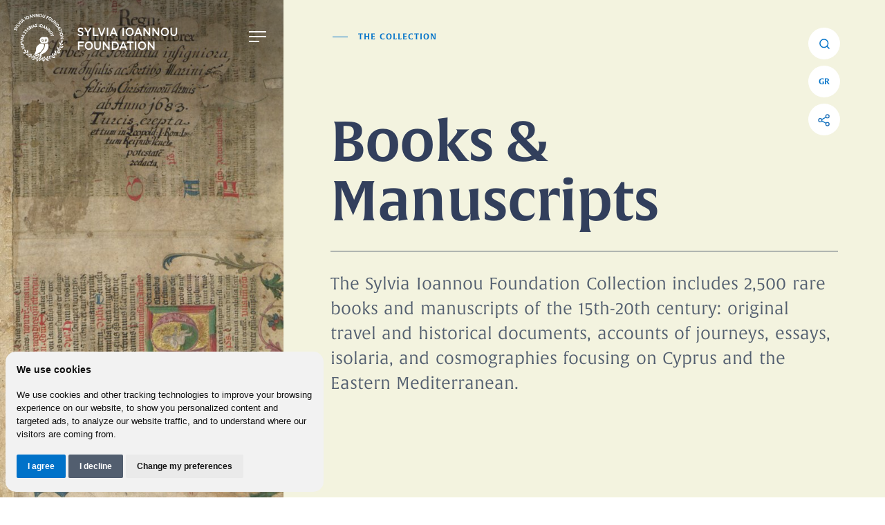

--- FILE ---
content_type: text/html; charset=utf-8
request_url: https://sylviaioannoufoundation.org/en/collection/books-manuscripts/
body_size: 9528
content:






<!DOCTYPE html>
<html class="no-js" lang="en">
<head>
  <!-- Google Optimize -->
  <script src="https://www.googleoptimize.com/optimize.js?id=OPT-TTMLBPW"></script>

  

  <meta charset="utf-8" />
  <meta name="viewport" content="width=device-width, initial-scale=1.0, maximum-scale=1.0, user-scalable=no">
  <meta http-equiv="X-UA-Compatible" content="IE=edge,chrome=1">

  <meta name="msapplication-config" content="/static/favs/browserconfig.xml">
  <meta name="msapplication-TileColor" content="#ffffff">
  <meta name="theme-color" content="#ffffff">

  <!-- OneSignal for push notifications -->
  <script src="https://cdn.onesignal.com/sdks/web/v16/OneSignalSDK.page.js" defer></script>
  <script>
    window.OneSignalDeferred = window.OneSignalDeferred || [];
    OneSignalDeferred.push(function(OneSignal) {
      OneSignal.init({
        appId: "17b91785-45f6-4d2c-b281-08929d6e8172",
      });
    });
  </script>
  <script src="https://hcaptcha.com/1/api.js" async="" defer=""></script>
  <title>
    Sylvia Ioannou Foundation | Books &amp; Manuscripts
  </title>

  <script type="application/ld+json">
    {
      "@context": "https://schema.org/",
      "@type": "WebSite",
      "name": "Sylvia Ioannou Charitable Foundation",
      "url": "https://sylviaioannoufoundation.org",
      "potentialAction": {
        "@type": "SearchAction",
        "target": "https://sylviaioannoufoundation.org/search/?query={search_term_string}",
        "query-input": "required name=search_term_string"
      }
    }
    </script>

  <meta name="description" content="The Sylvia Ioannou Foundation Collection includes 2,500 rare books and manuscripts of the 15th-20th century: original travel and historical documents, accounts of journeys, essays, isolaria, and cosmographies focusing on Cyprus and the Eastern Mediterranean.">

  <!-- OPEN GRAPH -->
  <meta property="fb:app_id" content="2354794291456824" />
  <meta property="og:type" content="website" />
  <meta property="og:url" content="https://sylviaioannoufoundation.org/en/collection/books-manuscripts/" />
  <meta property="og:title" content="Sylvia Ioannou Foundation | Books &amp; Manuscripts" />
  <meta property="og:description" content="The Sylvia Ioannou Foundation Collection includes 2,500 rare books and manuscripts of the 15th-20th century: original travel and historical documents, accounts of journeys, essays, isolaria, and cosmographies focusing on Cyprus and the Eastern Mediterranean." />
  
  
  
  <meta property="og:image" content="https://sylviaioannoufoundation.org/media/images/collection_IsUtpBf.original.png" />
  <meta property="og:image:url" content="https://sylviaioannoufoundation.org/media/images/collection_IsUtpBf.original.png" />
  <meta property="og:image:width" content="1200" />
  <meta property="og:image:height" content="630" />

  <link rel="stylesheet" type="text/css" href="/static/css/main.min.css?v=202515041132">

  <!-- Canonicals -->
  

    <link rel="canonical" href="https://sylviaioannoufoundation.org/en/collection/books-manuscripts/" data-condition="else" />

  <!-- FAVS -->
  <link rel="icon" type="image/x-icon" href="/static/favs/favicon.ico" />
  <link rel="apple-touch-icon" sizes="180x180" href="/static/favs/apple-touch-icon.png">
  <link rel="mask-icon" href="/safari-pinned-tab.svg" color="#000000">
  <link rel="manifest" href="/static/favs/site.webmanifest">
  <link rel="icon" type="image/png" href="/static/favs/favicon-16x16.png" sizes="16x16">
  <link rel="icon" type="image/png" href="/static/favs/favicon-32x32.png" sizes="32x32">
  <link rel="icon" type="image/png" href="/static/favs/android-chrome-192x192.png" sizes="192x192">
  <link rel="icon" type="image/png" href="/static/favs/android-chrome-512x512.png" sizes="512x512">

  <!-- Google Tag Manager -->
  <script>(function(w,d,s,l,i){w[l]=w[l]||[];w[l].push({'gtm.start':
  new Date().getTime(),event:'gtm.js'});var f=d.getElementsByTagName(s)[0],
  j=d.createElement(s),dl=l!='dataLayer'?'&l='+l:'';j.async=true;j.src=
  'https://www.googletagmanager.com/gtm.js?id='+i+dl;f.parentNode.insertBefore(j,f);
  })(window,document,'script','dataLayer','GTM-KVKHQJP');</script>
  <!-- End Google Tag Manager -->

  <!-- Cookie Consent by TermsFeed https://www.TermsFeed.com -->
  <script type="text/javascript" src="//www.termsfeed.com/public/cookie-consent/4.1.0/cookie-consent.js" charset="UTF-8"></script>
  <script type="text/javascript" charset="UTF-8">
    document.addEventListener('DOMContentLoaded', function () {
      cookieconsent.run({
        "notice_banner_type":"simple",
        "consent_type":"express",
        "palette":"light",
        "language":"en",
        "page_load_consent_levels":["strictly-necessary"],
        "notice_banner_reject_button_hide": false,
        "preferences_center_close_button_hide": false,
        "page_refresh_confirmation_buttons": false
      });
    });
  </script>
  <noscript>Free cookie consent management tool by <a href="https://www.termsfeed.com/">TermsFeed</a></noscript>
  <!-- End Cookie Consent by TermsFeed https://www.TermsFeed.com -->

  

  
  
</head>

<body class="" id="collection">

<!-- Google Tag Manager (noscript) -->
<noscript><iframe src="https://www.googletagmanager.com/ns.html?id=GTM-KVKHQJP"
height="0" width="0" style="display:none;visibility:hidden"></iframe></noscript>
<!-- End Google Tag Manager (noscript) -->

  <div id="loadOverlay"></div>

  
  
  <header>
    <a href="/en/" class="logo">
      <img src="/static/img/sylvia-ioannou-logo-full.png" alt="Sylvia Ioannou logo" class="logo-owl" />
      <img src="/static/img/sylvia-ioannou-logo.png" alt="Sylvia Ioannou logo" class="logo-owl-vertical" />
    </a>

    <div class="nav-icon menu-button" id="open-button">
      <span></span>
      <span></span>
      <span></span>
    </div>
  </header>

  <div class="menu-wrap">
    <nav class="menu">
      <div class="nav-list">
        <ul class="navigation accordion">
          
            
              
                <li class="first">

                    <a style="display: inline-flex; align-items:center; gap:1rem;" id="accordionWithArrow" class="accordion-section-title" href="#accordion-4">About <span style="pointer-events:none;"><svg id="Layer_1" class="menu-accordion" style="width:20px; height:20px;" data-name="Layer 1" xmlns="http://www.w3.org/2000/svg" viewBox="0 0 14 14"><defs><style>.cls-1{fill:none;stroke:white;stroke-linecap:round;}</style></defs><path class="cls-1" d="M3,5,7,9l4-4"/></svg>
</span></a>


                  <ul id="accordion-4" class="accordion-section-content">
                    
                      <li><a href="/en/about/foundation/">The Foundation</a></li>
                    
                      <li><a href="/en/about/news/">News</a></li>
                    
                      <li><a href="/en/about/stories/">Stories</a></li>
                    
                      <li><a href="/en/about/press-releases/">Press releases</a></li>
                    
                      <li><a href="/en/about/contact/">Contact</a></li>
                    
                  </ul>
                </li>
              
            
          
            
              
                <li class="first">

                    <a style="display: inline-flex; align-items:center; gap:1rem;" id="accordionWithArrow" class="accordion-section-title" href="#accordion-10">The Collection <span style="pointer-events:none;"><svg id="Layer_1" class="menu-accordion" style="width:20px; height:20px;" data-name="Layer 1" xmlns="http://www.w3.org/2000/svg" viewBox="0 0 14 14"><defs><style>.cls-1{fill:none;stroke:white;stroke-linecap:round;}</style></defs><path class="cls-1" d="M3,5,7,9l4-4"/></svg>
</span></a>


                  <ul id="accordion-10" class="accordion-section-content">
                    
                      <li><a href="/en/collection/introduction-collection/">Introduction</a></li>
                    
                      <li><a href="/en/collection/books-manuscripts/">Books &amp; Manuscripts</a></li>
                    
                      <li><a href="/en/collection/maps/">Maps</a></li>
                    
                      <li><a href="/en/collection/digital-library/">Digital Library</a></li>
                    
                      <li><a href="/en/collection/licence-use-materials/">Licence to Use Materials</a></li>
                    
                  </ul>
                </li>
              
            
          
            
              
                <li class="first">

                    <a style="display: inline-flex; align-items:center; gap:1rem;" id="accordionWithArrow" class="accordion-section-title" href="#accordion-20">Academic programmes <span style="pointer-events:none;"><svg id="Layer_1" class="menu-accordion" style="width:20px; height:20px;" data-name="Layer 1" xmlns="http://www.w3.org/2000/svg" viewBox="0 0 14 14"><defs><style>.cls-1{fill:none;stroke:white;stroke-linecap:round;}</style></defs><path class="cls-1" d="M3,5,7,9l4-4"/></svg>
</span></a>


                  <ul id="accordion-20" class="accordion-section-content">
                    
                      <li><a href="/en/academic-programmes/research-programmes/">Research programmes</a></li>
                    
                      <li><a href="/en/academic-programmes/conferences/">Conferences</a></li>
                    
                      <li><a href="/en/academic-programmes/educational-programmes/">Educational Programmes</a></li>
                    
                      <li><a href="/en/academic-programmes/applications/">Online applications</a></li>
                    
                  </ul>
                </li>
              
            
          
            
              
                <li class="first">

                    <a style="display: inline-flex; align-items:center; gap:1rem;" id="accordionWithArrow" class="accordion-section-title" href="#accordion-13">Scholarships <span style="pointer-events:none;"><svg id="Layer_1" class="menu-accordion" style="width:20px; height:20px;" data-name="Layer 1" xmlns="http://www.w3.org/2000/svg" viewBox="0 0 14 14"><defs><style>.cls-1{fill:none;stroke:white;stroke-linecap:round;}</style></defs><path class="cls-1" d="M3,5,7,9l4-4"/></svg>
</span></a>


                  <ul id="accordion-13" class="accordion-section-content">
                    
                      <li><a href="/en/scholarships/introduction-scholarships/">Introduction</a></li>
                    
                      <li><a href="/en/scholarships/terms-procedure/">Terms &amp; Procedure</a></li>
                    
                      <li><a href="/en/scholarships/faqs/">F.A.Q.</a></li>
                    
                  </ul>
                </li>
              
            
          
            
              
                <li class="first"><a href="/en/chair/">Chair</a></li>
              
            
          
            
              
                <li class="first"><a href="/en/publications/">Publications</a></li>
              
            
          
            
              
                <li class="first"><a href="/en/inspiral/">Inspiral</a></li>
              
            
          
            
              
                <li class="first hide"><a href="/en/privacy-and-cookies/">Privacy and cookies</a></li>
              
            
          
            
              
                <li class="first hide"><a href="/en/terms-of-use/">Terms of use</a></li>
              
            
          
            
          

          
          <li class="popular">
            POPULAR:<br>
            
             <a href="https://sylviaioannoufoundation.org/en/about/stories/why-books/" class="popular-button">🎬 Why books?</a>
            
             <a href="https://sylviaioannoufoundation.org/en/about/stories/searching-cyprus-insula/" class="popular-button">🎬 Searching Cyprus Insula</a>
            
             <a href="https://sylviaioannoufoundation.org/en/collection/digital-library/" class="popular-button">Digital Library</a>
            
             <a href="https://kitchener.hua.gr/en" class="popular-button">Kitchener&#39;s map of Cyprus</a>
            
             <a href="https://sylviaioannoufoundation.org/en/collection/digital-library/b2218/" class="popular-button">Description De L’Égypte</a>
            
          </li>
          

        </ul>

        <form id="mobile-search" class="mobile-search" action="/en/search/" method="get">
          <label for="mobile-search" class="sr-only">Search</label>
          <input type="search" id="mobile-search" placeholder="Search" name="query">
        </form>
        <ul class="circular-buttons">
          <form action="/i18n/setlang/" method="post">
            <li class="neg">
              <a href="#">
                <span class="active">
                  
                    
                    EN
                  
                    
                    
                  
                </span>
              </a>
            </li>
            <li class="neg"><button type="submit" value=""><span>GR</span></button></li>
            <input type="hidden" name="csrfmiddlewaretoken" value="kcGuxyjulHmy97EZOeWC58YQbSAY4R2AsWwaWLqEcR7Pvb0bL2I5b0dIcsEM4oLl">
            <select name="language" style="display: none;">
              <option value="el" selected><span class="sr-only">Option selection</span></option>
            </select>
          </form>
        </ul>
      </div>
    </nav>
  </div>
  

  <ul class="social-menu book-search-field " hidden>
    <li class="share left-fold tiny-headline">
      <span class="icon search-icon"><svg width="46" height="46" viewBox="0 0 46 46" fill="none" xmlns="http://www.w3.org/2000/svg">
<path fill-rule="evenodd" clip-rule="evenodd" d="M13.8177 32.55H29.4745C31.5456 32.55 33.2245 30.8711 33.2245 28.8V14C33.2245 11.9289 31.5456 10.25 29.4745 10.25H16C13.9289 10.25 12.25 11.9289 12.25 14V32C12.25 34.0711 13.9289 35.75 16 35.75H33V34.25H16C14.9471 34.25 14.0631 33.5268 13.8177 32.55ZM22.5 24.5C24.7091 24.5 26.5 22.7091 26.5 20.5C26.5 18.2909 24.7091 16.5 22.5 16.5C20.2909 16.5 18.5 18.2909 18.5 20.5C18.5 22.7091 20.2909 24.5 22.5 24.5ZM22.5 26C23.7484 26 24.8996 25.5841 25.8226 24.8833L28.4697 27.5303L29.5303 26.4697L26.8833 23.8226C27.5841 22.8996 28 21.7484 28 20.5C28 17.4624 25.5376 15 22.5 15C19.4624 15 17 17.4624 17 20.5C17 23.5376 19.4624 26 22.5 26Z" fill="#0168C0"/>
</svg>
</span>
      <ul class="submenu">
        <form action="/en/search/" method="get" class="search-form">
          <li class="search-input">
            <label for="BRsearchInput" class="sr-only">Search</label>
            <input class="BRsearchInput" id="BRsearchInput" type="search" placeholder="Search" name="query">
          </li>
        </form>
      </ul>
    </li>
  </ul>
  <ul class="social-menu search-field ">
    <li class="share left-fold tiny-headline">
      <span class="icon search-icon"><svg id="Share" xmlns="http://www.w3.org/2000/svg" viewBox="0 0 46 46"><defs><style>.cls-1{fill:none;stroke:#0072c9;stroke-width:1.5px;}</style></defs><title>search</title><circle class="cls-1" cx="22.25" cy="22.25" r="6"/><line class="cls-1" x1="29.75" y1="29.75" x2="26.49" y2="26.49"/></svg></span>
      <ul class="submenu">
        <form action="/en/search/" method="get" class="search-form">
          <li class="search-input">
            <label for="desktop-search" class="sr-only">Search</label>
            <input type="search" id="desktop-search" placeholder="Search" name="query">
          </li>
        </form>
      </ul>
    </li>
  </ul>
  
      <ul class="social-menu lang">
        <form action="/i18n/setlang/" method="post">
          <li class="share left-fold tiny-headline">
            <button type="submit" value="">
              <input name="next" type="hidden" value="/collection/books-manuscripts/" />
              <span class="icon">GR</span>
            </button>
          </li>
          <input type="hidden" name="csrfmiddlewaretoken" value="kcGuxyjulHmy97EZOeWC58YQbSAY4R2AsWwaWLqEcR7Pvb0bL2I5b0dIcsEM4oLl">
          <input name="language" type="hidden" value="el" />
        </form>
      
    
  </ul>

  <ul class="social-menu social ">
    <li class="share left-fold tiny-headline">
      <span class="icon"><svg id="Share" xmlns="http://www.w3.org/2000/svg" viewBox="0 0 46 46"><defs><style>.cls-1{fill:#0072c9;}.cls-2{fill:none;stroke:#0072c9;stroke-miterlimit:10;stroke-width:1.5px;}</style></defs><title>icons</title><path class="cls-1" d="M28.5,14.5a2,2,0,1,1-2,2,2,2,0,0,1,2-2m0-1.5A3.5,3.5,0,1,0,32,16.5,3.5,3.5,0,0,0,28.5,13Z"/><path class="cls-1" d="M28.5,27.5a2,2,0,1,1-2,2,2,2,0,0,1,2-2m0-1.5A3.5,3.5,0,1,0,32,29.5,3.5,3.5,0,0,0,28.5,26Z"/><path class="cls-1" d="M16.5,21a2,2,0,1,1-2,2,2,2,0,0,1,2-2m0-1.5A3.5,3.5,0,1,0,20,23a3.5,3.5,0,0,0-3.5-3.5Z"/><line class="cls-2" x1="19.43" y1="21.75" x2="25.97" y2="18.02"/><line class="cls-2" x1="19.29" y1="24.35" x2="26" y2="28"/></svg></span>
      <ul class="submenu">
        <li><a href="https://www.linkedin.com/sharing/share-offsite/?url=https://sylviaioannoufoundation.org/en/collection/books-manuscripts/" target="_blank"><span><svg id="Share" xmlns="http://www.w3.org/2000/svg" viewBox="0 0 46 46"><defs><style>.cls-1{fill:#0072c9;}</style></defs><title>icons</title><path class="cls-1" d="M16.5,18.37a1.61,1.61,0,0,1-.5-1.18,1.71,1.71,0,0,1,1.69-1.69,1.65,1.65,0,0,1,1.19.5,1.63,1.63,0,0,1,.5,1.19,1.68,1.68,0,0,1-2.88,1.18ZM16.22,29.5V20.16h2.9V29.5Zm10.87,0V24.94a5.31,5.31,0,0,0-.18-1.63,1.32,1.32,0,0,0-1.35-.84,1.46,1.46,0,0,0-1.4.75,3.44,3.44,0,0,0-.32,1.65V29.5H21V20.16h2.78v1.28h0a2.47,2.47,0,0,1,1-1,3,3,0,0,1,1.75-.5,3.1,3.1,0,0,1,2.85,1.28A6.37,6.37,0,0,1,30,24.37V29.5Z"/></svg></span></a></li>
        <li><a href="https://www.facebook.com/sharer/sharer.php?u=https://sylviaioannoufoundation.org/en/collection/books-manuscripts/" target="_blank"><span><svg id="Share" xmlns="http://www.w3.org/2000/svg" viewBox="0 0 46 46"><defs><style>.cls-1{fill:#0072c9;}</style></defs><title>icons</title><path class="cls-1" d="M21.28,23.34h-2.4V20.5h2.4V18.25a3.7,3.7,0,0,1,1-2.77,3.65,3.65,0,0,1,2.66-1,16,16,0,0,1,2.18.12v2.54h-1.5a1.44,1.44,0,0,0-1.15.37,1.58,1.58,0,0,0-.25,1v2h2.66l-.38,2.84H24.22V30.5H21.28Z"/></svg></span></a></li>
        <li><a href="https://twitter.com/intent/tweet?text=Books &amp; Manuscripts&url=https://sylviaioannoufoundation.org/en/collection/books-manuscripts/" target="_blank"><span><?xml version="1.0" encoding="UTF-8"?>
<svg id="Share" xmlns="http://www.w3.org/2000/svg" version="1.1" viewBox="0 0 46 46">
  <!-- Generator: Adobe Illustrator 29.1.0, SVG Export Plug-In . SVG Version: 2.1.0 Build 142)  -->
  <defs>
    <style>
      .st0 {
        fill: #0072c9;
      }
    </style>
  </defs>
  <path class="st0" d="M24.5,21.8l5.9-6.7h-1.4l-5.1,5.9-4.1-5.9h-4.7l6.2,8.8-6.2,7.1h1.4l5.4-6.2,4.3,6.2h4.7M17,16.1h2.2l9.9,13.9h-2.2"/>
</svg></span></a></li>
        <li><a href="mailto:?subject=I wanted you to see this&amp;body=Check out this site - https://sylviaioannoufoundation.org/en/collection/books-manuscripts/"><span><svg id="Share" xmlns="http://www.w3.org/2000/svg" viewBox="0 0 46 46"><defs><style>.cls-1{fill:#0072c9;}</style></defs><title>email</title><path class="cls-1" d="M23,25.27a2,2,0,0,1-1-.37,8.69,8.69,0,0,1-1-.69L20.72,24q-3.84-2.8-5.22-3.87L15.28,20a.7.7,0,0,1-.28-.59v-.6a1.46,1.46,0,0,1,.44-1.06,1.44,1.44,0,0,1,1.06-.44h13a1.44,1.44,0,0,1,1.06.44A1.46,1.46,0,0,1,31,18.77v.6a.7.7,0,0,1-.28.59l-.16.13c-.89.7-2.65,2-5.28,3.9l-.31.22a8.69,8.69,0,0,1-1,.69A2,2,0,0,1,23,25.27Zm7.69-4c-.75.59-2.36,1.76-4.81,3.53l-.32.25a9,9,0,0,1-1.18.82,2.78,2.78,0,0,1-1.38.43,2.93,2.93,0,0,1-1.38-.4,12.79,12.79,0,0,1-1.18-.82l-.32-.28Q16.34,22,15.31,21.24a.2.2,0,0,0-.2,0,.17.17,0,0,0-.11.17v6.37a1.48,1.48,0,0,0,.44,1.07,1.43,1.43,0,0,0,1.06.43h13a1.43,1.43,0,0,0,1.06-.43A1.48,1.48,0,0,0,31,27.77V21.4a.2.2,0,0,0-.11-.19A.15.15,0,0,0,30.69,21.24Z"/></svg></span></a></li>
      </ul>
    </li>
  </ul>

  

  
  <div id="loader-wrapper">
    <div class="loader-section"></div>
  </div>

  <div class="sidebar">
    <div class="zoom" style="background-image: url(https://sylviaioannoufoundation.org/media/images/booksmanuscripts.original.jpg);"></div>
  </div>

  <section class="main-wrapper pad bg" style="background-color: #f3f3df;">
    <div class="grid">
      <div class="row">
        <div class="col">
          <h1 class="tiny-headline azure decorative-line mt-45 upcase">The Collection</h1>
          <h2
            class="huge-headline mt-100 bb-30-graphite ">Books &amp; Manuscripts</h2>
          <p class="intro-text mt-30 mb-150">The Sylvia Ioannou Foundation Collection includes 2,500 rare books and manuscripts of the 15th-20th century: original travel and historical documents, accounts of journeys, essays, isolaria, and cosmographies focusing on Cyprus and the Eastern Mediterranean.</p>
        </div>
      </div>
    </div>
  </section>

  <section class="main-wrapper pad">
    <div class="grid">
      <div class="row">
        <div class="col">
          
            <div class="data mt-55">
              
                  <div class="rich-text"><h1>Library</h1><p>The turbulent history of Cyprus, its strategic geographical location, its literature, mythology, and the legends associated with the island over time are reflected in the printed material and manuscripts that make up the Sylvia Ioannou Foundation Collection.</p><p>Detailed information on selected books and manuscripts of the Collection, together with the history of the ownership of the various documents and their publishing history, is contained in the three-volume catalogue of <a href="/en/publications/cyprus-and-levant-rare-books-sylvia-ioannou-foundation/">Cyprus and the Levant: Rare Books from the Sylvia Ioannou Foundation</a>.</p></div>

              
            </div>
          
            <div class="data mt-55">
              
                  <div class="rich-text"><h1>Cyprus – a Digital Humanities Studies research project</h1><p></p><p>Selected travel literature publications (15th-18th century) from the Sylvia Ioannou Foundation Collection were the subject of the <a href="/en/academic-programmes/research-programmes/zefyros/">Zefyros</a> research project.</p><p>You can see the Collection&#x27;s books in the <a href="https://sylviaioannoufoundation.org/en/collection/digital-library/?q=&amp;is_book=on&amp;year1=1477&amp;year2=1965&amp;sorting=person_name">Digital Library.</a></p></div>

              
            </div>
          

          

        </div>
      </div>
    </div>
  </section>

  <section class="main-wrapper pad">
    <div class="grid pad-15-more">
      
    </div>
  </section>

  
  <section class="main-wrapper pt-100">
    <ul class="category-list">
      
        
          <li class= "tiny-headline no-letter-space">
            
              <a href="/en/collection/introduction-collection/">Introduction</a>
            
          </li>
        
          <li class= "tiny-headline no-letter-space">
            
              <a href="/en/collection/books-manuscripts/" class="active">Books &amp; Manuscripts</a>
            
          </li>
        
          <li class= "tiny-headline no-letter-space">
            
              <a href="/en/collection/maps/">Maps</a>
            
          </li>
        
          <li class= "tiny-headline no-letter-space">
            
              <a href="/en/collection/digital-library/">Digital Library</a>
            
          </li>
        
          <li class= "tiny-headline no-letter-space">
            
              <a href="/en/collection/licence-use-materials/">Licence to Use Materials</a>
            
          </li>
        
      
    </ul>
  </section>
  



  <footer class="main-wrapper pad bg" style="background-color: #f3f3df;">
    <div class="grid">
      <div class="row">
        <div class="col newsletter-col">
          <h4 class="headline pt-100">Stay in touch</h4>
          

<form id="newsletter-form" method="post" action='/en/newsletter/subscribe/' novalidate data-remote="true">
  <input type="hidden" name="csrfmiddlewaretoken" value="kcGuxyjulHmy97EZOeWC58YQbSAY4R2AsWwaWLqEcR7Pvb0bL2I5b0dIcsEM4oLl">

  
  <label for="id_email" class="sr-only">Please fill in your email</label>
  <input type="email" name="email" placeholder="Please fill in your email" required id="id_email">
  

  <label class="custom-checkbox caption-text" for="id_consent">
    <div style="opacity: 0; position: absolute; top: 0; left: 0; height: 0; width: 0; z-index: -1;">
    <label>enter your second phone number
        <input type="text" name="phone2" value="" autocomplete="off" autofill="off" role="presentation"/>
    </label>
</div>

    <input type="checkbox" name="consent" required id="id_consent">
    <span class="styling-helper"></span>
    <span class="label-txt">I consent to receive communication by email. I understand I may opt out at any time using the usubscribe link  provided in all communications.</span>
  </label>
  
  <input type="submit" value="Subscribe" class="upcase tiny-headline">
</form>

        </div>
        <div class="col social-col">
          <ul class="circular-buttons">
            <li><a href="https://www.linkedin.com/company/sylviaioannoufoundation/" target="_blank"><span><svg id="Share" xmlns="http://www.w3.org/2000/svg" viewBox="0 0 46 46"><defs><style>.cls-1{fill:#0072c9;}</style></defs><title>icons</title><path class="cls-1" d="M16.5,18.37a1.61,1.61,0,0,1-.5-1.18,1.71,1.71,0,0,1,1.69-1.69,1.65,1.65,0,0,1,1.19.5,1.63,1.63,0,0,1,.5,1.19,1.68,1.68,0,0,1-2.88,1.18ZM16.22,29.5V20.16h2.9V29.5Zm10.87,0V24.94a5.31,5.31,0,0,0-.18-1.63,1.32,1.32,0,0,0-1.35-.84,1.46,1.46,0,0,0-1.4.75,3.44,3.44,0,0,0-.32,1.65V29.5H21V20.16h2.78v1.28h0a2.47,2.47,0,0,1,1-1,3,3,0,0,1,1.75-.5,3.1,3.1,0,0,1,2.85,1.28A6.37,6.37,0,0,1,30,24.37V29.5Z"/></svg></span></a></li>
            <li><a href="https://www.facebook.com/SylviaIoannouFoundation" target="_blank"><span><svg id="Share" xmlns="http://www.w3.org/2000/svg" viewBox="0 0 46 46"><defs><style>.cls-1{fill:#0072c9;}</style></defs><title>icons</title><path class="cls-1" d="M21.28,23.34h-2.4V20.5h2.4V18.25a3.7,3.7,0,0,1,1-2.77,3.65,3.65,0,0,1,2.66-1,16,16,0,0,1,2.18.12v2.54h-1.5a1.44,1.44,0,0,0-1.15.37,1.58,1.58,0,0,0-.25,1v2h2.66l-.38,2.84H24.22V30.5H21.28Z"/></svg></span></a></li>
            <li><a href="https://www.instagram.com/sylviaioannoufoundation/" target="_blank"><span><svg id="Share" xmlns="http://www.w3.org/2000/svg" viewBox="0 0 46 46"><defs><style>.cls-1{fill:#0072c9;}</style></defs><title>icons</title><path class="cls-1" d="M30,20.09Q30,21,30,23c0,1.35,0,2.33-.05,2.92a6.1,6.1,0,0,1-.26,1.55,3.66,3.66,0,0,1-2.22,2.22,6.1,6.1,0,0,1-1.55.26c-.59,0-1.57.05-2.92.05s-2.33,0-2.92-.05a5.28,5.28,0,0,1-1.55-.29,3.47,3.47,0,0,1-1.36-.83,3.79,3.79,0,0,1-.86-1.36,6.1,6.1,0,0,1-.26-1.55C16,25.33,16,24.35,16,23s0-2.33.05-2.92a6.1,6.1,0,0,1,.26-1.55,3.66,3.66,0,0,1,2.22-2.22,6.1,6.1,0,0,1,1.55-.26C20.67,16,21.65,16,23,16s2.33,0,2.92.05a6.1,6.1,0,0,1,1.55.26,3.66,3.66,0,0,1,2.22,2.22A6.6,6.6,0,0,1,30,20.09Zm-1.5,7a6.63,6.63,0,0,0,.25-1.68c0-.46,0-1.11,0-1.94v-1c0-.85,0-1.5,0-1.94a6.33,6.33,0,0,0-.25-1.68,2.25,2.25,0,0,0-1.35-1.35,6.33,6.33,0,0,0-1.68-.25c-.46,0-1.11,0-1.94,0h-1c-.83,0-1.48,0-1.94,0a6.63,6.63,0,0,0-1.68.25,2.25,2.25,0,0,0-1.35,1.35,6.33,6.33,0,0,0-.25,1.68c0,.46,0,1.11,0,1.94v1c0,.83,0,1.48,0,1.94a6.63,6.63,0,0,0,.25,1.68,2.36,2.36,0,0,0,1.35,1.35,6.63,6.63,0,0,0,1.68.25c.46,0,1.11,0,1.94,0h1c.85,0,1.5,0,1.94,0a6.33,6.33,0,0,0,1.68-.25A2.36,2.36,0,0,0,28.47,27.12ZM23,19.41a3.52,3.52,0,0,1,1.8.48,3.58,3.58,0,0,1,1.31,1.31,3.61,3.61,0,0,1,0,3.6,3.58,3.58,0,0,1-1.31,1.31,3.61,3.61,0,0,1-3.6,0,3.58,3.58,0,0,1-1.31-1.31,3.62,3.62,0,0,1,0-3.6,3.58,3.58,0,0,1,1.31-1.31A3.52,3.52,0,0,1,23,19.41Zm0,5.93a2.32,2.32,0,1,0-1.66-.68A2.29,2.29,0,0,0,23,25.34Zm4.59-6.09a.83.83,0,1,0-.84.84.76.76,0,0,0,.58-.25A1,1,0,0,0,27.59,19.25Z"/></svg></span></a></li>
            <li><a href="https://twitter.com/SylviaIoanFound" target="_blank"><span><?xml version="1.0" encoding="UTF-8"?>
<svg id="Share" xmlns="http://www.w3.org/2000/svg" version="1.1" viewBox="0 0 46 46">
  <!-- Generator: Adobe Illustrator 29.1.0, SVG Export Plug-In . SVG Version: 2.1.0 Build 142)  -->
  <defs>
    <style>
      .st0 {
        fill: #0072c9;
      }
    </style>
  </defs>
  <path class="st0" d="M24.5,21.8l5.9-6.7h-1.4l-5.1,5.9-4.1-5.9h-4.7l6.2,8.8-6.2,7.1h1.4l5.4-6.2,4.3,6.2h4.7M17,16.1h2.2l9.9,13.9h-2.2"/>
</svg></span></a></li>
            <li><a href="https://www.youtube.com/c/SylviaIoannouFoundation" target="_blank"><span class="icon_youtube"><svg xmlns="http://www.w3.org/2000/svg" viewBox="0 0 90 63.3"><defs><style>.cls-1{fill:#2070b7;}</style></defs><g id="Layer_2" data-name="Layer 2"><g id="Layer_1-2" data-name="Layer 1"><path class="cls-1" d="M89.1,13.66s-.88-6.21-3.58-8.94c-3.42-3.58-7.26-3.6-9-3.81C63.91,0,45,0,45,0h0S26.09,0,13.49.91c-1.76.21-5.59.23-9,3.81C1.78,7.45.9,13.66.9,13.66A136,136,0,0,0,0,28.22v6.83A136.31,136.31,0,0,0,.9,49.62s.88,6.2,3.58,8.93C7.9,62.13,12.4,62,14.4,62.4c7.2.69,30.6.9,30.6.9s18.91,0,31.51-.94c1.75-.21,5.59-.23,9-3.81,2.7-2.73,3.58-8.93,3.58-8.93A136.31,136.31,0,0,0,90,35.05V28.22a136,136,0,0,0-.9-14.56M35.71,43.32V18L60,30.72Z"/></g></g></svg></span></a></li>
          </ul>
        </div>
      </div>
    </div>
    <ul class="footer-links">
      
        
          <li class="data-text"><a href="/en/privacy-and-cookies/">Privacy and cookies</a></li>
        
          <li class="data-text"><a href="/en/terms-of-use/">Terms of use</a></li>
        
      <li class="data-text"><a href="/en/about/contact/">Contact</a></li>
      
    </ul>
    <div class="credentials">
      <div class="copy caption-text">
        &copy; 2025 Sylvia Ioannou Charitable Foundation
      </div>
      <div class="radial caption-text">
        <a href="https://radial.gr" target="_blank">Handcrafted by <span>Radial</span></a>
      </div>
    </div>
  </footer>

  
    <script type="text/javascript" src="/static/js/scripts.min.js?v=202515041132"></script>
  

  <script>
    $(document).ready(function() {
      $("#loadOverlay").addClass("revealcontent");
      b.navIconInit();
      b.sideMenuInit();
      b.accordionInit();
      b.newsletterInit();
      b.twitterInit();
      
  var mobileShowMenu = function () {
    if (window.outerWidth <= 1200) {
      $('body').removeClass('show-menu');
    }
  };
  mobileShowMenu();

  window.onresize = function () {
    if (window.outerWidth <= 1200) {
      $('body').removeClass('show-menu');
    }
  };

    });
  </script>

  

  
<script src="https://cdnjs.cloudflare.com/ajax/libs/jquery-modal/0.9.1/jquery.modal.min.js"></script>
  <script>
    jQuery(document).ready(function(){
      function revealContent() {
        setTimeout(function(){
          $('.social-menu.lang').addClass('show');
          $('.social-menu.social').addClass('show');
          $('.social-menu.search-field').addClass('show');
          $('.pagination').addClass('show');
          $('.logo-owl').addClass('show');
          $('.logo-text').addClass('show');
          $('.nav-icon').addClass('show');
        }, 1000);
        setTimeout(function(){
          $('.swiper-container').addClass('show');
          var swiper = new Swiper('.swiper-container', {
            speed: 1000,
            pagination: {
              el: '.swiper-pagination',
              clickable: true,
            },
            autoplay: {
              delay: 8000,
              disableOnInteraction: false,
            },
          });
        }, 2000);
      }
      revealContent();
      sideBarInit = function sideBarInit() {
        $('.sidebar').imagesLoaded( { background: true }, function() {
          $('.sidebar').addClass('show');
          setTimeout(function(){
            $('.logo-owl').addClass('show');
            $('.logo-text').addClass('show');
            $('.nav-icon').addClass('show');
            $('.social-menu.lang').addClass('show');
            $('.social-menu.social').addClass('show');
            $('.social-menu.search-field').addClass('show');
            $('.social-menu.book-search-field').addClass('show');
          }, 500);
        });
      };
      sideBarInit();
    });

    $(function() {
      $('a[data-modal]').on('click', function() {
        $($(this).data('modal')).modal({
          fadeDuration: 250,
          fadeDelay: 0.80,
          showClose: false,
        });
        return false;
      });
    });
  </script>


  
</body>
</html>


--- FILE ---
content_type: text/css
request_url: https://sylviaioannoufoundation.org/static/css/main.min.css?v=202515041132
body_size: 41844
content:
@charset "UTF-8";.blocker{position:fixed;top:0;right:0;bottom:0;left:0;width:100%;height:100%;overflow:auto;z-index:1;padding:20px;box-sizing:border-box;background-color:#000;background-color:rgba(0,0,0,.75);text-align:center}.blocker:before{content:"";display:inline-block;height:100%;vertical-align:middle;margin-right:-.05em}.blocker.behind{background-color:transparent}.modal{display:none;vertical-align:middle;position:relative;z-index:2;max-width:500px;box-sizing:border-box;width:90%;background:#fff;padding:15px 30px;-webkit-border-radius:8px;-moz-border-radius:8px;-o-border-radius:8px;-ms-border-radius:8px;border-radius:8px;-webkit-box-shadow:0 0 10px #000;-moz-box-shadow:0 0 10px #000;-o-box-shadow:0 0 10px #000;-ms-box-shadow:0 0 10px #000;box-shadow:0 0 10px #000;text-align:left}.modal a.close-modal{position:absolute;top:-12.5px;right:-12.5px;display:block;width:30px;height:30px;text-indent:-9999px;background-size:contain;background-repeat:no-repeat;background-position:center center;background-image:url([data-uri])}.modal-spinner{display:none;position:fixed;top:50%;left:50%;transform:translateY(-50%) translateX(-50%);padding:12px 16px;border-radius:5px;background-color:#111;height:20px}.modal-spinner>div{border-radius:100px;background-color:#fff;height:20px;width:2px;margin:0 1px;display:inline-block;-webkit-animation:sk-stretchdelay 1.2s infinite ease-in-out;animation:sk-stretchdelay 1.2s infinite ease-in-out}.modal-spinner .rect2{-webkit-animation-delay:-1.1s;animation-delay:-1.1s}.modal-spinner .rect3{-webkit-animation-delay:-1s;animation-delay:-1s}.modal-spinner .rect4{-webkit-animation-delay:-.9s;animation-delay:-.9s}@-webkit-keyframes sk-stretchdelay{0%,100%,40%{-webkit-transform:scaleY(.5)}20%{-webkit-transform:scaleY(1)}}@keyframes sk-stretchdelay{0%,100%,40%{transform:scaleY(.5);-webkit-transform:scaleY(.5)}20%{transform:scaleY(1);-webkit-transform:scaleY(1)}}/*! nouislider - 13.1.5 - 4/24/2019 */.noUi-target,.noUi-target *{-webkit-touch-callout:none;-webkit-tap-highlight-color:transparent;-webkit-user-select:none;-ms-touch-action:none;touch-action:none;-ms-user-select:none;-moz-user-select:none;user-select:none;-moz-box-sizing:border-box;box-sizing:border-box}.noUi-target{position:relative;direction:ltr}.noUi-base,.noUi-connects{width:100%;height:100%;position:relative;z-index:1}.noUi-connects{overflow:hidden;z-index:0}.noUi-connect,.noUi-origin{will-change:transform;position:absolute;z-index:1;top:0;left:0;height:100%;width:100%;-ms-transform-origin:0 0;-webkit-transform-origin:0 0;-webkit-transform-style:preserve-3d;transform-origin:0 0;transform-style:flat}html:not([dir=rtl]) .noUi-horizontal .noUi-origin{left:auto;right:0}.noUi-vertical .noUi-origin{width:0}.noUi-horizontal .noUi-origin{height:0}.noUi-handle{-webkit-backface-visibility:hidden;backface-visibility:hidden;position:absolute}.noUi-touch-area{height:100%;width:100%}.noUi-state-tap .noUi-connect,.noUi-state-tap .noUi-origin{-webkit-transition:transform .3s;transition:transform .3s}.noUi-state-drag *{cursor:inherit!important}.noUi-horizontal{height:18px}.noUi-horizontal .noUi-handle{width:34px;height:28px;left:-17px;top:-6px}.noUi-vertical{width:18px}.noUi-vertical .noUi-handle{width:28px;height:34px;left:-6px;top:-17px}html:not([dir=rtl]) .noUi-horizontal .noUi-handle{right:-17px;left:auto}.noUi-target{background:#fafafa;border-radius:4px;border:1px solid #d3d3d3;box-shadow:inset 0 1px 1px #f0f0f0,0 3px 6px -5px #bbb}.noUi-connects{border-radius:3px}.noUi-connect{background:#3fb8af}.noUi-draggable{cursor:ew-resize}.noUi-vertical .noUi-draggable{cursor:ns-resize}.noUi-handle{border:1px solid #d9d9d9;border-radius:3px;background:#fff;cursor:default;box-shadow:inset 0 0 1px #fff,inset 0 1px 7px #ebebeb,0 3px 6px -3px #bbb}.noUi-active{box-shadow:inset 0 0 1px #fff,inset 0 1px 7px #ddd,0 3px 6px -3px #bbb}.noUi-handle:after,.noUi-handle:before{content:"";display:block;position:absolute;height:14px;width:1px;background:#e8e7e6;left:14px;top:6px}.noUi-handle:after{left:17px}.noUi-vertical .noUi-handle:after,.noUi-vertical .noUi-handle:before{width:14px;height:1px;left:6px;top:14px}.noUi-vertical .noUi-handle:after{top:17px}[disabled] .noUi-connect{background:#b8b8b8}[disabled] .noUi-handle,[disabled].noUi-handle,[disabled].noUi-target{cursor:not-allowed}.noUi-pips,.noUi-pips *{-moz-box-sizing:border-box;box-sizing:border-box}.noUi-pips{position:absolute;color:#999}.noUi-value{position:absolute;white-space:nowrap;text-align:center}.noUi-value-sub{color:#ccc;font-size:10px}.noUi-marker{position:absolute;background:#ccc}.noUi-marker-sub{background:#aaa}.noUi-marker-large{background:#aaa}.noUi-pips-horizontal{padding:10px 0;height:80px;top:100%;left:0;width:100%}.noUi-value-horizontal{-webkit-transform:translate(-50%,50%);transform:translate(-50%,50%)}.noUi-rtl .noUi-value-horizontal{-webkit-transform:translate(50%,50%);transform:translate(50%,50%)}.noUi-marker-horizontal.noUi-marker{margin-left:-1px;width:2px;height:5px}.noUi-marker-horizontal.noUi-marker-sub{height:10px}.noUi-marker-horizontal.noUi-marker-large{height:15px}.noUi-pips-vertical{padding:0 10px;height:100%;top:0;left:100%}.noUi-value-vertical{-webkit-transform:translate(0,-50%);transform:translate(0,-50%);padding-left:25px}.noUi-rtl .noUi-value-vertical{-webkit-transform:translate(0,50%);transform:translate(0,50%)}.noUi-marker-vertical.noUi-marker{width:5px;height:2px;margin-top:-1px}.noUi-marker-vertical.noUi-marker-sub{width:10px}.noUi-marker-vertical.noUi-marker-large{width:15px}.noUi-tooltip{display:block;position:absolute;border:1px solid #d9d9d9;border-radius:3px;background:#fff;color:#000;padding:5px;text-align:center;white-space:nowrap}.noUi-horizontal .noUi-tooltip{-webkit-transform:translate(-50%,0);transform:translate(-50%,0);left:50%;bottom:120%}.noUi-vertical .noUi-tooltip{-webkit-transform:translate(0,-50%);transform:translate(0,-50%);top:50%;right:120%}.container{width:100%;padding-right:15px;padding-left:15px;margin-right:auto;margin-left:auto}@media (min-width:576px){.container{max-width:540px}}@media (min-width:768px){.container{max-width:720px}}@media (min-width:992px){.container{max-width:960px}}@media (min-width:1200px){.container{max-width:1140px}}.container-fluid{width:100%;padding-right:15px;padding-left:15px;margin-right:auto;margin-left:auto}.row{display:-webkit-box;display:-ms-flexbox;display:flex;-ms-flex-wrap:wrap;flex-wrap:wrap;margin-right:-15px;margin-left:-15px}.no-gutters{margin-right:0;margin-left:0}.no-gutters>.col,.no-gutters>[class*=col-]{padding-right:0;padding-left:0}.col,.col-1,.col-10,.col-11,.col-12,.col-2,.col-3,.col-4,.col-5,.col-6,.col-7,.col-8,.col-9,.col-auto,.col-lg,.col-lg-1,.col-lg-10,.col-lg-11,.col-lg-12,.col-lg-2,.col-lg-3,.col-lg-4,.col-lg-5,.col-lg-6,.col-lg-7,.col-lg-8,.col-lg-9,.col-lg-auto,.col-md,.col-md-1,.col-md-10,.col-md-11,.col-md-12,.col-md-2,.col-md-3,.col-md-4,.col-md-5,.col-md-6,.col-md-7,.col-md-8,.col-md-9,.col-md-auto,.col-sm,.col-sm-1,.col-sm-10,.col-sm-11,.col-sm-12,.col-sm-2,.col-sm-3,.col-sm-4,.col-sm-5,.col-sm-6,.col-sm-7,.col-sm-8,.col-sm-9,.col-sm-auto,.col-xl,.col-xl-1,.col-xl-10,.col-xl-11,.col-xl-12,.col-xl-2,.col-xl-3,.col-xl-4,.col-xl-5,.col-xl-6,.col-xl-7,.col-xl-8,.col-xl-9,.col-xl-auto{position:relative;width:100%;padding-right:15px;padding-left:15px}.col{-ms-flex-preferred-size:0;flex-basis:0;-webkit-box-flex:1;-ms-flex-positive:1;flex-grow:1;max-width:100%}.col-auto{-webkit-box-flex:0;-ms-flex:0 0 auto;flex:0 0 auto;width:auto;max-width:100%}.col-1{-webkit-box-flex:0;-ms-flex:0 0 8.33333%;flex:0 0 8.33333%;max-width:8.33333%}.col-2{-webkit-box-flex:0;-ms-flex:0 0 16.66667%;flex:0 0 16.66667%;max-width:16.66667%}.col-3{-webkit-box-flex:0;-ms-flex:0 0 25%;flex:0 0 25%;max-width:25%}.col-4{-webkit-box-flex:0;-ms-flex:0 0 33.33333%;flex:0 0 33.33333%;max-width:33.33333%}.col-5{-webkit-box-flex:0;-ms-flex:0 0 41.66667%;flex:0 0 41.66667%;max-width:41.66667%}.col-6{-webkit-box-flex:0;-ms-flex:0 0 50%;flex:0 0 50%;max-width:50%}.col-7{-webkit-box-flex:0;-ms-flex:0 0 58.33333%;flex:0 0 58.33333%;max-width:58.33333%}.col-8{-webkit-box-flex:0;-ms-flex:0 0 66.66667%;flex:0 0 66.66667%;max-width:66.66667%}.col-9{-webkit-box-flex:0;-ms-flex:0 0 75%;flex:0 0 75%;max-width:75%}.col-10{-webkit-box-flex:0;-ms-flex:0 0 83.33333%;flex:0 0 83.33333%;max-width:83.33333%}.col-11{-webkit-box-flex:0;-ms-flex:0 0 91.66667%;flex:0 0 91.66667%;max-width:91.66667%}.col-12{-webkit-box-flex:0;-ms-flex:0 0 100%;flex:0 0 100%;max-width:100%}.order-first{-webkit-box-ordinal-group:0;-ms-flex-order:-1;order:-1}.order-last{-webkit-box-ordinal-group:14;-ms-flex-order:13;order:13}.order-0{-webkit-box-ordinal-group:1;-ms-flex-order:0;order:0}.order-1{-webkit-box-ordinal-group:2;-ms-flex-order:1;order:1}.order-2{-webkit-box-ordinal-group:3;-ms-flex-order:2;order:2}.order-3{-webkit-box-ordinal-group:4;-ms-flex-order:3;order:3}.order-4{-webkit-box-ordinal-group:5;-ms-flex-order:4;order:4}.order-5{-webkit-box-ordinal-group:6;-ms-flex-order:5;order:5}.order-6{-webkit-box-ordinal-group:7;-ms-flex-order:6;order:6}.order-7{-webkit-box-ordinal-group:8;-ms-flex-order:7;order:7}.order-8{-webkit-box-ordinal-group:9;-ms-flex-order:8;order:8}.order-9{-webkit-box-ordinal-group:10;-ms-flex-order:9;order:9}.order-10{-webkit-box-ordinal-group:11;-ms-flex-order:10;order:10}.order-11{-webkit-box-ordinal-group:12;-ms-flex-order:11;order:11}.order-12{-webkit-box-ordinal-group:13;-ms-flex-order:12;order:12}.offset-1{margin-left:8.33333%}.offset-2{margin-left:16.66667%}.offset-3{margin-left:25%}.offset-4{margin-left:33.33333%}.offset-5{margin-left:41.66667%}.offset-6{margin-left:50%}.offset-7{margin-left:58.33333%}.offset-8{margin-left:66.66667%}.offset-9{margin-left:75%}.offset-10{margin-left:83.33333%}.offset-11{margin-left:91.66667%}@media (min-width:576px){.col-sm{-ms-flex-preferred-size:0;flex-basis:0;-webkit-box-flex:1;-ms-flex-positive:1;flex-grow:1;max-width:100%}.col-sm-auto{-webkit-box-flex:0;-ms-flex:0 0 auto;flex:0 0 auto;width:auto;max-width:100%}.col-sm-1{-webkit-box-flex:0;-ms-flex:0 0 8.33333%;flex:0 0 8.33333%;max-width:8.33333%}.col-sm-2{-webkit-box-flex:0;-ms-flex:0 0 16.66667%;flex:0 0 16.66667%;max-width:16.66667%}.col-sm-3{-webkit-box-flex:0;-ms-flex:0 0 25%;flex:0 0 25%;max-width:25%}.col-sm-4{-webkit-box-flex:0;-ms-flex:0 0 33.33333%;flex:0 0 33.33333%;max-width:33.33333%}.col-sm-5{-webkit-box-flex:0;-ms-flex:0 0 41.66667%;flex:0 0 41.66667%;max-width:41.66667%}.col-sm-6{-webkit-box-flex:0;-ms-flex:0 0 50%;flex:0 0 50%;max-width:50%}.col-sm-7{-webkit-box-flex:0;-ms-flex:0 0 58.33333%;flex:0 0 58.33333%;max-width:58.33333%}.col-sm-8{-webkit-box-flex:0;-ms-flex:0 0 66.66667%;flex:0 0 66.66667%;max-width:66.66667%}.col-sm-9{-webkit-box-flex:0;-ms-flex:0 0 75%;flex:0 0 75%;max-width:75%}.col-sm-10{-webkit-box-flex:0;-ms-flex:0 0 83.33333%;flex:0 0 83.33333%;max-width:83.33333%}.col-sm-11{-webkit-box-flex:0;-ms-flex:0 0 91.66667%;flex:0 0 91.66667%;max-width:91.66667%}.col-sm-12{-webkit-box-flex:0;-ms-flex:0 0 100%;flex:0 0 100%;max-width:100%}.order-sm-first{-webkit-box-ordinal-group:0;-ms-flex-order:-1;order:-1}.order-sm-last{-webkit-box-ordinal-group:14;-ms-flex-order:13;order:13}.order-sm-0{-webkit-box-ordinal-group:1;-ms-flex-order:0;order:0}.order-sm-1{-webkit-box-ordinal-group:2;-ms-flex-order:1;order:1}.order-sm-2{-webkit-box-ordinal-group:3;-ms-flex-order:2;order:2}.order-sm-3{-webkit-box-ordinal-group:4;-ms-flex-order:3;order:3}.order-sm-4{-webkit-box-ordinal-group:5;-ms-flex-order:4;order:4}.order-sm-5{-webkit-box-ordinal-group:6;-ms-flex-order:5;order:5}.order-sm-6{-webkit-box-ordinal-group:7;-ms-flex-order:6;order:6}.order-sm-7{-webkit-box-ordinal-group:8;-ms-flex-order:7;order:7}.order-sm-8{-webkit-box-ordinal-group:9;-ms-flex-order:8;order:8}.order-sm-9{-webkit-box-ordinal-group:10;-ms-flex-order:9;order:9}.order-sm-10{-webkit-box-ordinal-group:11;-ms-flex-order:10;order:10}.order-sm-11{-webkit-box-ordinal-group:12;-ms-flex-order:11;order:11}.order-sm-12{-webkit-box-ordinal-group:13;-ms-flex-order:12;order:12}.offset-sm-0{margin-left:0}.offset-sm-1{margin-left:8.33333%}.offset-sm-2{margin-left:16.66667%}.offset-sm-3{margin-left:25%}.offset-sm-4{margin-left:33.33333%}.offset-sm-5{margin-left:41.66667%}.offset-sm-6{margin-left:50%}.offset-sm-7{margin-left:58.33333%}.offset-sm-8{margin-left:66.66667%}.offset-sm-9{margin-left:75%}.offset-sm-10{margin-left:83.33333%}.offset-sm-11{margin-left:91.66667%}}@media (min-width:768px){.col-md{-ms-flex-preferred-size:0;flex-basis:0;-webkit-box-flex:1;-ms-flex-positive:1;flex-grow:1;max-width:100%}.col-md-auto{-webkit-box-flex:0;-ms-flex:0 0 auto;flex:0 0 auto;width:auto;max-width:100%}.col-md-1{-webkit-box-flex:0;-ms-flex:0 0 8.33333%;flex:0 0 8.33333%;max-width:8.33333%}.col-md-2{-webkit-box-flex:0;-ms-flex:0 0 16.66667%;flex:0 0 16.66667%;max-width:16.66667%}.col-md-3{-webkit-box-flex:0;-ms-flex:0 0 25%;flex:0 0 25%;max-width:25%}.col-md-4{-webkit-box-flex:0;-ms-flex:0 0 33.33333%;flex:0 0 33.33333%;max-width:33.33333%}.col-md-5{-webkit-box-flex:0;-ms-flex:0 0 41.66667%;flex:0 0 41.66667%;max-width:41.66667%}.col-md-6{-webkit-box-flex:0;-ms-flex:0 0 50%;flex:0 0 50%;max-width:50%}.col-md-7{-webkit-box-flex:0;-ms-flex:0 0 58.33333%;flex:0 0 58.33333%;max-width:58.33333%}.col-md-8{-webkit-box-flex:0;-ms-flex:0 0 66.66667%;flex:0 0 66.66667%;max-width:66.66667%}.col-md-9{-webkit-box-flex:0;-ms-flex:0 0 75%;flex:0 0 75%;max-width:75%}.col-md-10{-webkit-box-flex:0;-ms-flex:0 0 83.33333%;flex:0 0 83.33333%;max-width:83.33333%}.col-md-11{-webkit-box-flex:0;-ms-flex:0 0 91.66667%;flex:0 0 91.66667%;max-width:91.66667%}.col-md-12{-webkit-box-flex:0;-ms-flex:0 0 100%;flex:0 0 100%;max-width:100%}.order-md-first{-webkit-box-ordinal-group:0;-ms-flex-order:-1;order:-1}.order-md-last{-webkit-box-ordinal-group:14;-ms-flex-order:13;order:13}.order-md-0{-webkit-box-ordinal-group:1;-ms-flex-order:0;order:0}.order-md-1{-webkit-box-ordinal-group:2;-ms-flex-order:1;order:1}.order-md-2{-webkit-box-ordinal-group:3;-ms-flex-order:2;order:2}.order-md-3{-webkit-box-ordinal-group:4;-ms-flex-order:3;order:3}.order-md-4{-webkit-box-ordinal-group:5;-ms-flex-order:4;order:4}.order-md-5{-webkit-box-ordinal-group:6;-ms-flex-order:5;order:5}.order-md-6{-webkit-box-ordinal-group:7;-ms-flex-order:6;order:6}.order-md-7{-webkit-box-ordinal-group:8;-ms-flex-order:7;order:7}.order-md-8{-webkit-box-ordinal-group:9;-ms-flex-order:8;order:8}.order-md-9{-webkit-box-ordinal-group:10;-ms-flex-order:9;order:9}.order-md-10{-webkit-box-ordinal-group:11;-ms-flex-order:10;order:10}.order-md-11{-webkit-box-ordinal-group:12;-ms-flex-order:11;order:11}.order-md-12{-webkit-box-ordinal-group:13;-ms-flex-order:12;order:12}.offset-md-0{margin-left:0}.offset-md-1{margin-left:8.33333%}.offset-md-2{margin-left:16.66667%}.offset-md-3{margin-left:25%}.offset-md-4{margin-left:33.33333%}.offset-md-5{margin-left:41.66667%}.offset-md-6{margin-left:50%}.offset-md-7{margin-left:58.33333%}.offset-md-8{margin-left:66.66667%}.offset-md-9{margin-left:75%}.offset-md-10{margin-left:83.33333%}.offset-md-11{margin-left:91.66667%}}@media (min-width:992px){.col-lg{-ms-flex-preferred-size:0;flex-basis:0;-webkit-box-flex:1;-ms-flex-positive:1;flex-grow:1;max-width:100%}.col-lg-auto{-webkit-box-flex:0;-ms-flex:0 0 auto;flex:0 0 auto;width:auto;max-width:100%}.col-lg-1{-webkit-box-flex:0;-ms-flex:0 0 8.33333%;flex:0 0 8.33333%;max-width:8.33333%}.col-lg-2{-webkit-box-flex:0;-ms-flex:0 0 16.66667%;flex:0 0 16.66667%;max-width:16.66667%}.col-lg-3{-webkit-box-flex:0;-ms-flex:0 0 25%;flex:0 0 25%;max-width:25%}.col-lg-4{-webkit-box-flex:0;-ms-flex:0 0 33.33333%;flex:0 0 33.33333%;max-width:33.33333%}.col-lg-5{-webkit-box-flex:0;-ms-flex:0 0 41.66667%;flex:0 0 41.66667%;max-width:41.66667%}.col-lg-6{-webkit-box-flex:0;-ms-flex:0 0 50%;flex:0 0 50%;max-width:50%}.col-lg-7{-webkit-box-flex:0;-ms-flex:0 0 58.33333%;flex:0 0 58.33333%;max-width:58.33333%}.col-lg-8{-webkit-box-flex:0;-ms-flex:0 0 66.66667%;flex:0 0 66.66667%;max-width:66.66667%}.col-lg-9{-webkit-box-flex:0;-ms-flex:0 0 75%;flex:0 0 75%;max-width:75%}.col-lg-10{-webkit-box-flex:0;-ms-flex:0 0 83.33333%;flex:0 0 83.33333%;max-width:83.33333%}.col-lg-11{-webkit-box-flex:0;-ms-flex:0 0 91.66667%;flex:0 0 91.66667%;max-width:91.66667%}.col-lg-12{-webkit-box-flex:0;-ms-flex:0 0 100%;flex:0 0 100%;max-width:100%}.order-lg-first{-webkit-box-ordinal-group:0;-ms-flex-order:-1;order:-1}.order-lg-last{-webkit-box-ordinal-group:14;-ms-flex-order:13;order:13}.order-lg-0{-webkit-box-ordinal-group:1;-ms-flex-order:0;order:0}.order-lg-1{-webkit-box-ordinal-group:2;-ms-flex-order:1;order:1}.order-lg-2{-webkit-box-ordinal-group:3;-ms-flex-order:2;order:2}.order-lg-3{-webkit-box-ordinal-group:4;-ms-flex-order:3;order:3}.order-lg-4{-webkit-box-ordinal-group:5;-ms-flex-order:4;order:4}.order-lg-5{-webkit-box-ordinal-group:6;-ms-flex-order:5;order:5}.order-lg-6{-webkit-box-ordinal-group:7;-ms-flex-order:6;order:6}.order-lg-7{-webkit-box-ordinal-group:8;-ms-flex-order:7;order:7}.order-lg-8{-webkit-box-ordinal-group:9;-ms-flex-order:8;order:8}.order-lg-9{-webkit-box-ordinal-group:10;-ms-flex-order:9;order:9}.order-lg-10{-webkit-box-ordinal-group:11;-ms-flex-order:10;order:10}.order-lg-11{-webkit-box-ordinal-group:12;-ms-flex-order:11;order:11}.order-lg-12{-webkit-box-ordinal-group:13;-ms-flex-order:12;order:12}.offset-lg-0{margin-left:0}.offset-lg-1{margin-left:8.33333%}.offset-lg-2{margin-left:16.66667%}.offset-lg-3{margin-left:25%}.offset-lg-4{margin-left:33.33333%}.offset-lg-5{margin-left:41.66667%}.offset-lg-6{margin-left:50%}.offset-lg-7{margin-left:58.33333%}.offset-lg-8{margin-left:66.66667%}.offset-lg-9{margin-left:75%}.offset-lg-10{margin-left:83.33333%}.offset-lg-11{margin-left:91.66667%}}@media (min-width:1200px){.col-xl{-ms-flex-preferred-size:0;flex-basis:0;-webkit-box-flex:1;-ms-flex-positive:1;flex-grow:1;max-width:100%}.col-xl-auto{-webkit-box-flex:0;-ms-flex:0 0 auto;flex:0 0 auto;width:auto;max-width:100%}.col-xl-1{-webkit-box-flex:0;-ms-flex:0 0 8.33333%;flex:0 0 8.33333%;max-width:8.33333%}.col-xl-2{-webkit-box-flex:0;-ms-flex:0 0 16.66667%;flex:0 0 16.66667%;max-width:16.66667%}.col-xl-3{-webkit-box-flex:0;-ms-flex:0 0 25%;flex:0 0 25%;max-width:25%}.col-xl-4{-webkit-box-flex:0;-ms-flex:0 0 33.33333%;flex:0 0 33.33333%;max-width:33.33333%}.col-xl-5{-webkit-box-flex:0;-ms-flex:0 0 41.66667%;flex:0 0 41.66667%;max-width:41.66667%}.col-xl-6{-webkit-box-flex:0;-ms-flex:0 0 50%;flex:0 0 50%;max-width:50%}.col-xl-7{-webkit-box-flex:0;-ms-flex:0 0 58.33333%;flex:0 0 58.33333%;max-width:58.33333%}.col-xl-8{-webkit-box-flex:0;-ms-flex:0 0 66.66667%;flex:0 0 66.66667%;max-width:66.66667%}.col-xl-9{-webkit-box-flex:0;-ms-flex:0 0 75%;flex:0 0 75%;max-width:75%}.col-xl-10{-webkit-box-flex:0;-ms-flex:0 0 83.33333%;flex:0 0 83.33333%;max-width:83.33333%}.col-xl-11{-webkit-box-flex:0;-ms-flex:0 0 91.66667%;flex:0 0 91.66667%;max-width:91.66667%}.col-xl-12{-webkit-box-flex:0;-ms-flex:0 0 100%;flex:0 0 100%;max-width:100%}.order-xl-first{-webkit-box-ordinal-group:0;-ms-flex-order:-1;order:-1}.order-xl-last{-webkit-box-ordinal-group:14;-ms-flex-order:13;order:13}.order-xl-0{-webkit-box-ordinal-group:1;-ms-flex-order:0;order:0}.order-xl-1{-webkit-box-ordinal-group:2;-ms-flex-order:1;order:1}.order-xl-2{-webkit-box-ordinal-group:3;-ms-flex-order:2;order:2}.order-xl-3{-webkit-box-ordinal-group:4;-ms-flex-order:3;order:3}.order-xl-4{-webkit-box-ordinal-group:5;-ms-flex-order:4;order:4}.order-xl-5{-webkit-box-ordinal-group:6;-ms-flex-order:5;order:5}.order-xl-6{-webkit-box-ordinal-group:7;-ms-flex-order:6;order:6}.order-xl-7{-webkit-box-ordinal-group:8;-ms-flex-order:7;order:7}.order-xl-8{-webkit-box-ordinal-group:9;-ms-flex-order:8;order:8}.order-xl-9{-webkit-box-ordinal-group:10;-ms-flex-order:9;order:9}.order-xl-10{-webkit-box-ordinal-group:11;-ms-flex-order:10;order:10}.order-xl-11{-webkit-box-ordinal-group:12;-ms-flex-order:11;order:11}.order-xl-12{-webkit-box-ordinal-group:13;-ms-flex-order:12;order:12}.offset-xl-0{margin-left:0}.offset-xl-1{margin-left:8.33333%}.offset-xl-2{margin-left:16.66667%}.offset-xl-3{margin-left:25%}.offset-xl-4{margin-left:33.33333%}.offset-xl-5{margin-left:41.66667%}.offset-xl-6{margin-left:50%}.offset-xl-7{margin-left:58.33333%}.offset-xl-8{margin-left:66.66667%}.offset-xl-9{margin-left:75%}.offset-xl-10{margin-left:83.33333%}.offset-xl-11{margin-left:91.66667%}}.flex-row{-webkit-box-orient:horizontal!important;-webkit-box-direction:normal!important;-ms-flex-direction:row!important;flex-direction:row!important}.flex-column{-webkit-box-orient:vertical!important;-webkit-box-direction:normal!important;-ms-flex-direction:column!important;flex-direction:column!important}.flex-row-reverse{-webkit-box-orient:horizontal!important;-webkit-box-direction:reverse!important;-ms-flex-direction:row-reverse!important;flex-direction:row-reverse!important}.flex-column-reverse{-webkit-box-orient:vertical!important;-webkit-box-direction:reverse!important;-ms-flex-direction:column-reverse!important;flex-direction:column-reverse!important}.flex-wrap{-ms-flex-wrap:wrap!important;flex-wrap:wrap!important}.flex-nowrap{-ms-flex-wrap:nowrap!important;flex-wrap:nowrap!important}.flex-wrap-reverse{-ms-flex-wrap:wrap-reverse!important;flex-wrap:wrap-reverse!important}.flex-fill{-webkit-box-flex:1!important;-ms-flex:1 1 auto!important;flex:1 1 auto!important}.flex-grow-0{-webkit-box-flex:0!important;-ms-flex-positive:0!important;flex-grow:0!important}.flex-grow-1{-webkit-box-flex:1!important;-ms-flex-positive:1!important;flex-grow:1!important}.flex-shrink-0{-ms-flex-negative:0!important;flex-shrink:0!important}.flex-shrink-1{-ms-flex-negative:1!important;flex-shrink:1!important}.justify-content-start{-webkit-box-pack:start!important;-ms-flex-pack:start!important;justify-content:flex-start!important}.justify-content-end{-webkit-box-pack:end!important;-ms-flex-pack:end!important;justify-content:flex-end!important}.justify-content-center{-webkit-box-pack:center!important;-ms-flex-pack:center!important;justify-content:center!important}.justify-content-between{-webkit-box-pack:justify!important;-ms-flex-pack:justify!important;justify-content:space-between!important}.justify-content-around{-ms-flex-pack:distribute!important;justify-content:space-around!important}.align-items-start{-webkit-box-align:start!important;-ms-flex-align:start!important;align-items:flex-start!important}.align-items-end{-webkit-box-align:end!important;-ms-flex-align:end!important;align-items:flex-end!important}.align-items-center{-webkit-box-align:center!important;-ms-flex-align:center!important;align-items:center!important}.align-items-baseline{-webkit-box-align:baseline!important;-ms-flex-align:baseline!important;align-items:baseline!important}.align-items-stretch{-webkit-box-align:stretch!important;-ms-flex-align:stretch!important;align-items:stretch!important}.align-content-start{-ms-flex-line-pack:start!important;align-content:flex-start!important}.align-content-end{-ms-flex-line-pack:end!important;align-content:flex-end!important}.align-content-center{-ms-flex-line-pack:center!important;align-content:center!important}.align-content-between{-ms-flex-line-pack:justify!important;align-content:space-between!important}.align-content-around{-ms-flex-line-pack:distribute!important;align-content:space-around!important}.align-content-stretch{-ms-flex-line-pack:stretch!important;align-content:stretch!important}.align-self-auto{-ms-flex-item-align:auto!important;align-self:auto!important}.align-self-start{-ms-flex-item-align:start!important;align-self:flex-start!important}.align-self-end{-ms-flex-item-align:end!important;align-self:flex-end!important}.align-self-center{-ms-flex-item-align:center!important;align-self:center!important}.align-self-baseline{-ms-flex-item-align:baseline!important;align-self:baseline!important}.align-self-stretch{-ms-flex-item-align:stretch!important;align-self:stretch!important}@media (min-width:576px){.flex-sm-row{-webkit-box-orient:horizontal!important;-webkit-box-direction:normal!important;-ms-flex-direction:row!important;flex-direction:row!important}.flex-sm-column{-webkit-box-orient:vertical!important;-webkit-box-direction:normal!important;-ms-flex-direction:column!important;flex-direction:column!important}.flex-sm-row-reverse{-webkit-box-orient:horizontal!important;-webkit-box-direction:reverse!important;-ms-flex-direction:row-reverse!important;flex-direction:row-reverse!important}.flex-sm-column-reverse{-webkit-box-orient:vertical!important;-webkit-box-direction:reverse!important;-ms-flex-direction:column-reverse!important;flex-direction:column-reverse!important}.flex-sm-wrap{-ms-flex-wrap:wrap!important;flex-wrap:wrap!important}.flex-sm-nowrap{-ms-flex-wrap:nowrap!important;flex-wrap:nowrap!important}.flex-sm-wrap-reverse{-ms-flex-wrap:wrap-reverse!important;flex-wrap:wrap-reverse!important}.flex-sm-fill{-webkit-box-flex:1!important;-ms-flex:1 1 auto!important;flex:1 1 auto!important}.flex-sm-grow-0{-webkit-box-flex:0!important;-ms-flex-positive:0!important;flex-grow:0!important}.flex-sm-grow-1{-webkit-box-flex:1!important;-ms-flex-positive:1!important;flex-grow:1!important}.flex-sm-shrink-0{-ms-flex-negative:0!important;flex-shrink:0!important}.flex-sm-shrink-1{-ms-flex-negative:1!important;flex-shrink:1!important}.justify-content-sm-start{-webkit-box-pack:start!important;-ms-flex-pack:start!important;justify-content:flex-start!important}.justify-content-sm-end{-webkit-box-pack:end!important;-ms-flex-pack:end!important;justify-content:flex-end!important}.justify-content-sm-center{-webkit-box-pack:center!important;-ms-flex-pack:center!important;justify-content:center!important}.justify-content-sm-between{-webkit-box-pack:justify!important;-ms-flex-pack:justify!important;justify-content:space-between!important}.justify-content-sm-around{-ms-flex-pack:distribute!important;justify-content:space-around!important}.align-items-sm-start{-webkit-box-align:start!important;-ms-flex-align:start!important;align-items:flex-start!important}.align-items-sm-end{-webkit-box-align:end!important;-ms-flex-align:end!important;align-items:flex-end!important}.align-items-sm-center{-webkit-box-align:center!important;-ms-flex-align:center!important;align-items:center!important}.align-items-sm-baseline{-webkit-box-align:baseline!important;-ms-flex-align:baseline!important;align-items:baseline!important}.align-items-sm-stretch{-webkit-box-align:stretch!important;-ms-flex-align:stretch!important;align-items:stretch!important}.align-content-sm-start{-ms-flex-line-pack:start!important;align-content:flex-start!important}.align-content-sm-end{-ms-flex-line-pack:end!important;align-content:flex-end!important}.align-content-sm-center{-ms-flex-line-pack:center!important;align-content:center!important}.align-content-sm-between{-ms-flex-line-pack:justify!important;align-content:space-between!important}.align-content-sm-around{-ms-flex-line-pack:distribute!important;align-content:space-around!important}.align-content-sm-stretch{-ms-flex-line-pack:stretch!important;align-content:stretch!important}.align-self-sm-auto{-ms-flex-item-align:auto!important;align-self:auto!important}.align-self-sm-start{-ms-flex-item-align:start!important;align-self:flex-start!important}.align-self-sm-end{-ms-flex-item-align:end!important;align-self:flex-end!important}.align-self-sm-center{-ms-flex-item-align:center!important;align-self:center!important}.align-self-sm-baseline{-ms-flex-item-align:baseline!important;align-self:baseline!important}.align-self-sm-stretch{-ms-flex-item-align:stretch!important;align-self:stretch!important}}@media (min-width:768px){.flex-md-row{-webkit-box-orient:horizontal!important;-webkit-box-direction:normal!important;-ms-flex-direction:row!important;flex-direction:row!important}.flex-md-column{-webkit-box-orient:vertical!important;-webkit-box-direction:normal!important;-ms-flex-direction:column!important;flex-direction:column!important}.flex-md-row-reverse{-webkit-box-orient:horizontal!important;-webkit-box-direction:reverse!important;-ms-flex-direction:row-reverse!important;flex-direction:row-reverse!important}.flex-md-column-reverse{-webkit-box-orient:vertical!important;-webkit-box-direction:reverse!important;-ms-flex-direction:column-reverse!important;flex-direction:column-reverse!important}.flex-md-wrap{-ms-flex-wrap:wrap!important;flex-wrap:wrap!important}.flex-md-nowrap{-ms-flex-wrap:nowrap!important;flex-wrap:nowrap!important}.flex-md-wrap-reverse{-ms-flex-wrap:wrap-reverse!important;flex-wrap:wrap-reverse!important}.flex-md-fill{-webkit-box-flex:1!important;-ms-flex:1 1 auto!important;flex:1 1 auto!important}.flex-md-grow-0{-webkit-box-flex:0!important;-ms-flex-positive:0!important;flex-grow:0!important}.flex-md-grow-1{-webkit-box-flex:1!important;-ms-flex-positive:1!important;flex-grow:1!important}.flex-md-shrink-0{-ms-flex-negative:0!important;flex-shrink:0!important}.flex-md-shrink-1{-ms-flex-negative:1!important;flex-shrink:1!important}.justify-content-md-start{-webkit-box-pack:start!important;-ms-flex-pack:start!important;justify-content:flex-start!important}.justify-content-md-end{-webkit-box-pack:end!important;-ms-flex-pack:end!important;justify-content:flex-end!important}.justify-content-md-center{-webkit-box-pack:center!important;-ms-flex-pack:center!important;justify-content:center!important}.justify-content-md-between{-webkit-box-pack:justify!important;-ms-flex-pack:justify!important;justify-content:space-between!important}.justify-content-md-around{-ms-flex-pack:distribute!important;justify-content:space-around!important}.align-items-md-start{-webkit-box-align:start!important;-ms-flex-align:start!important;align-items:flex-start!important}.align-items-md-end{-webkit-box-align:end!important;-ms-flex-align:end!important;align-items:flex-end!important}.align-items-md-center{-webkit-box-align:center!important;-ms-flex-align:center!important;align-items:center!important}.align-items-md-baseline{-webkit-box-align:baseline!important;-ms-flex-align:baseline!important;align-items:baseline!important}.align-items-md-stretch{-webkit-box-align:stretch!important;-ms-flex-align:stretch!important;align-items:stretch!important}.align-content-md-start{-ms-flex-line-pack:start!important;align-content:flex-start!important}.align-content-md-end{-ms-flex-line-pack:end!important;align-content:flex-end!important}.align-content-md-center{-ms-flex-line-pack:center!important;align-content:center!important}.align-content-md-between{-ms-flex-line-pack:justify!important;align-content:space-between!important}.align-content-md-around{-ms-flex-line-pack:distribute!important;align-content:space-around!important}.align-content-md-stretch{-ms-flex-line-pack:stretch!important;align-content:stretch!important}.align-self-md-auto{-ms-flex-item-align:auto!important;align-self:auto!important}.align-self-md-start{-ms-flex-item-align:start!important;align-self:flex-start!important}.align-self-md-end{-ms-flex-item-align:end!important;align-self:flex-end!important}.align-self-md-center{-ms-flex-item-align:center!important;align-self:center!important}.align-self-md-baseline{-ms-flex-item-align:baseline!important;align-self:baseline!important}.align-self-md-stretch{-ms-flex-item-align:stretch!important;align-self:stretch!important}}@media (min-width:992px){.flex-lg-row{-webkit-box-orient:horizontal!important;-webkit-box-direction:normal!important;-ms-flex-direction:row!important;flex-direction:row!important}.flex-lg-column{-webkit-box-orient:vertical!important;-webkit-box-direction:normal!important;-ms-flex-direction:column!important;flex-direction:column!important}.flex-lg-row-reverse{-webkit-box-orient:horizontal!important;-webkit-box-direction:reverse!important;-ms-flex-direction:row-reverse!important;flex-direction:row-reverse!important}.flex-lg-column-reverse{-webkit-box-orient:vertical!important;-webkit-box-direction:reverse!important;-ms-flex-direction:column-reverse!important;flex-direction:column-reverse!important}.flex-lg-wrap{-ms-flex-wrap:wrap!important;flex-wrap:wrap!important}.flex-lg-nowrap{-ms-flex-wrap:nowrap!important;flex-wrap:nowrap!important}.flex-lg-wrap-reverse{-ms-flex-wrap:wrap-reverse!important;flex-wrap:wrap-reverse!important}.flex-lg-fill{-webkit-box-flex:1!important;-ms-flex:1 1 auto!important;flex:1 1 auto!important}.flex-lg-grow-0{-webkit-box-flex:0!important;-ms-flex-positive:0!important;flex-grow:0!important}.flex-lg-grow-1{-webkit-box-flex:1!important;-ms-flex-positive:1!important;flex-grow:1!important}.flex-lg-shrink-0{-ms-flex-negative:0!important;flex-shrink:0!important}.flex-lg-shrink-1{-ms-flex-negative:1!important;flex-shrink:1!important}.justify-content-lg-start{-webkit-box-pack:start!important;-ms-flex-pack:start!important;justify-content:flex-start!important}.justify-content-lg-end{-webkit-box-pack:end!important;-ms-flex-pack:end!important;justify-content:flex-end!important}.justify-content-lg-center{-webkit-box-pack:center!important;-ms-flex-pack:center!important;justify-content:center!important}.justify-content-lg-between{-webkit-box-pack:justify!important;-ms-flex-pack:justify!important;justify-content:space-between!important}.justify-content-lg-around{-ms-flex-pack:distribute!important;justify-content:space-around!important}.align-items-lg-start{-webkit-box-align:start!important;-ms-flex-align:start!important;align-items:flex-start!important}.align-items-lg-end{-webkit-box-align:end!important;-ms-flex-align:end!important;align-items:flex-end!important}.align-items-lg-center{-webkit-box-align:center!important;-ms-flex-align:center!important;align-items:center!important}.align-items-lg-baseline{-webkit-box-align:baseline!important;-ms-flex-align:baseline!important;align-items:baseline!important}.align-items-lg-stretch{-webkit-box-align:stretch!important;-ms-flex-align:stretch!important;align-items:stretch!important}.align-content-lg-start{-ms-flex-line-pack:start!important;align-content:flex-start!important}.align-content-lg-end{-ms-flex-line-pack:end!important;align-content:flex-end!important}.align-content-lg-center{-ms-flex-line-pack:center!important;align-content:center!important}.align-content-lg-between{-ms-flex-line-pack:justify!important;align-content:space-between!important}.align-content-lg-around{-ms-flex-line-pack:distribute!important;align-content:space-around!important}.align-content-lg-stretch{-ms-flex-line-pack:stretch!important;align-content:stretch!important}.align-self-lg-auto{-ms-flex-item-align:auto!important;align-self:auto!important}.align-self-lg-start{-ms-flex-item-align:start!important;align-self:flex-start!important}.align-self-lg-end{-ms-flex-item-align:end!important;align-self:flex-end!important}.align-self-lg-center{-ms-flex-item-align:center!important;align-self:center!important}.align-self-lg-baseline{-ms-flex-item-align:baseline!important;align-self:baseline!important}.align-self-lg-stretch{-ms-flex-item-align:stretch!important;align-self:stretch!important}}@media (min-width:1200px){.flex-xl-row{-webkit-box-orient:horizontal!important;-webkit-box-direction:normal!important;-ms-flex-direction:row!important;flex-direction:row!important}.flex-xl-column{-webkit-box-orient:vertical!important;-webkit-box-direction:normal!important;-ms-flex-direction:column!important;flex-direction:column!important}.flex-xl-row-reverse{-webkit-box-orient:horizontal!important;-webkit-box-direction:reverse!important;-ms-flex-direction:row-reverse!important;flex-direction:row-reverse!important}.flex-xl-column-reverse{-webkit-box-orient:vertical!important;-webkit-box-direction:reverse!important;-ms-flex-direction:column-reverse!important;flex-direction:column-reverse!important}.flex-xl-wrap{-ms-flex-wrap:wrap!important;flex-wrap:wrap!important}.flex-xl-nowrap{-ms-flex-wrap:nowrap!important;flex-wrap:nowrap!important}.flex-xl-wrap-reverse{-ms-flex-wrap:wrap-reverse!important;flex-wrap:wrap-reverse!important}.flex-xl-fill{-webkit-box-flex:1!important;-ms-flex:1 1 auto!important;flex:1 1 auto!important}.flex-xl-grow-0{-webkit-box-flex:0!important;-ms-flex-positive:0!important;flex-grow:0!important}.flex-xl-grow-1{-webkit-box-flex:1!important;-ms-flex-positive:1!important;flex-grow:1!important}.flex-xl-shrink-0{-ms-flex-negative:0!important;flex-shrink:0!important}.flex-xl-shrink-1{-ms-flex-negative:1!important;flex-shrink:1!important}.justify-content-xl-start{-webkit-box-pack:start!important;-ms-flex-pack:start!important;justify-content:flex-start!important}.justify-content-xl-end{-webkit-box-pack:end!important;-ms-flex-pack:end!important;justify-content:flex-end!important}.justify-content-xl-center{-webkit-box-pack:center!important;-ms-flex-pack:center!important;justify-content:center!important}.justify-content-xl-between{-webkit-box-pack:justify!important;-ms-flex-pack:justify!important;justify-content:space-between!important}.justify-content-xl-around{-ms-flex-pack:distribute!important;justify-content:space-around!important}.align-items-xl-start{-webkit-box-align:start!important;-ms-flex-align:start!important;align-items:flex-start!important}.align-items-xl-end{-webkit-box-align:end!important;-ms-flex-align:end!important;align-items:flex-end!important}.align-items-xl-center{-webkit-box-align:center!important;-ms-flex-align:center!important;align-items:center!important}.align-items-xl-baseline{-webkit-box-align:baseline!important;-ms-flex-align:baseline!important;align-items:baseline!important}.align-items-xl-stretch{-webkit-box-align:stretch!important;-ms-flex-align:stretch!important;align-items:stretch!important}.align-content-xl-start{-ms-flex-line-pack:start!important;align-content:flex-start!important}.align-content-xl-end{-ms-flex-line-pack:end!important;align-content:flex-end!important}.align-content-xl-center{-ms-flex-line-pack:center!important;align-content:center!important}.align-content-xl-between{-ms-flex-line-pack:justify!important;align-content:space-between!important}.align-content-xl-around{-ms-flex-line-pack:distribute!important;align-content:space-around!important}.align-content-xl-stretch{-ms-flex-line-pack:stretch!important;align-content:stretch!important}.align-self-xl-auto{-ms-flex-item-align:auto!important;align-self:auto!important}.align-self-xl-start{-ms-flex-item-align:start!important;align-self:flex-start!important}.align-self-xl-end{-ms-flex-item-align:end!important;align-self:flex-end!important}.align-self-xl-center{-ms-flex-item-align:center!important;align-self:center!important}.align-self-xl-baseline{-ms-flex-item-align:baseline!important;align-self:baseline!important}.align-self-xl-stretch{-ms-flex-item-align:stretch!important;align-self:stretch!important}}.embed-responsive{position:relative;display:block;width:100%;padding:0;overflow:hidden}.embed-responsive::before{display:block;content:""}.embed-responsive .embed-responsive-item,.embed-responsive embed,.embed-responsive iframe,.embed-responsive object,.embed-responsive video{position:absolute;top:0;bottom:0;left:0;width:100%;height:100%;border:0}.embed-responsive-21by9::before{padding-top:42.85714%}.embed-responsive-16by9::before{padding-top:56.25%}.embed-responsive-4by3::before{padding-top:75%}.embed-responsive-1by1::before{padding-top:100%}*,::after,::before{-webkit-box-sizing:border-box;box-sizing:border-box}html{font-family:sans-serif;line-height:1.15;-webkit-text-size-adjust:100%;-webkit-tap-highlight-color:transparent}article,aside,figcaption,figure,footer,header,hgroup,main,nav,section{display:block}body{margin:0;font-family:-apple-system,BlinkMacSystemFont,"Segoe UI",Roboto,"Helvetica Neue",Arial,"Noto Sans",sans-serif,"Apple Color Emoji","Segoe UI Emoji","Segoe UI Symbol","Noto Color Emoji";font-size:1rem;font-weight:400;line-height:1.5;color:#212529;text-align:left;background-color:#fff}[tabindex="-1"]:focus{outline:0!important}hr{-webkit-box-sizing:content-box;box-sizing:content-box;height:0;overflow:visible}h1,h2,h3,h4,h5,h6{margin-top:0;margin-bottom:.5rem}p{margin-top:0;margin-bottom:1rem}abbr[data-original-title],abbr[title]{text-decoration:underline;-webkit-text-decoration:underline dotted;text-decoration:underline dotted;cursor:help;border-bottom:0;-webkit-text-decoration-skip-ink:none;text-decoration-skip-ink:none}address{margin-bottom:1rem;font-style:normal;line-height:inherit}dl,ol,ul{margin-top:0;margin-bottom:1rem}ol ol,ol ul,ul ol,ul ul{margin-bottom:0}dt{font-weight:700}dd{margin-bottom:.5rem;margin-left:0}blockquote{margin:0 0 1rem}b,strong{font-weight:bolder}small{font-size:80%}sub,sup{position:relative;font-size:75%;line-height:0;vertical-align:baseline}sub{bottom:-.25em}sup{top:-.5em}a{color:#007bff;text-decoration:none;background-color:transparent}a:hover{color:#0056b3;text-decoration:underline}a:not([href]):not([tabindex]){color:inherit;text-decoration:none}a:not([href]):not([tabindex]):focus,a:not([href]):not([tabindex]):hover{color:inherit;text-decoration:none}a:not([href]):not([tabindex]):focus{outline:0}code,kbd,pre,samp{font-family:SFMono-Regular,Menlo,Monaco,Consolas,"Liberation Mono","Courier New",monospace;font-size:1em}pre{margin-top:0;margin-bottom:1rem;overflow:auto}figure{margin:0 0 1rem}img{vertical-align:middle;border-style:none}svg{overflow:hidden;vertical-align:middle}table{border-collapse:collapse}caption{padding-top:.75rem;padding-bottom:.75rem;color:#6c757d;text-align:left;caption-side:bottom}th{text-align:inherit}label{display:inline-block;margin-bottom:.5rem}button{border-radius:0}button:focus{outline:1px dotted;outline:5px auto -webkit-focus-ring-color}button,input,optgroup,select,textarea{margin:0;font-family:inherit;font-size:inherit;line-height:inherit}button,input{overflow:visible}button,select{text-transform:none}select{word-wrap:normal}[type=button],[type=reset],[type=submit],button{-webkit-appearance:button}[type=button]:not(:disabled),[type=reset]:not(:disabled),[type=submit]:not(:disabled),button:not(:disabled){cursor:pointer}[type=button]::-moz-focus-inner,[type=reset]::-moz-focus-inner,[type=submit]::-moz-focus-inner,button::-moz-focus-inner{padding:0;border-style:none}input[type=checkbox],input[type=radio]{-webkit-box-sizing:border-box;box-sizing:border-box;padding:0}input[type=date],input[type=datetime-local],input[type=month],input[type=time]{-webkit-appearance:listbox}textarea{overflow:auto;resize:vertical}fieldset{min-width:0;padding:0;margin:0;border:0}legend{display:block;width:100%;max-width:100%;padding:0;margin-bottom:.5rem;font-size:1.5rem;line-height:inherit;color:inherit;white-space:normal}progress{vertical-align:baseline}[type=number]::-webkit-inner-spin-button,[type=number]::-webkit-outer-spin-button{height:auto}[type=search]{outline-offset:-2px;-webkit-appearance:none}[type=search]::-webkit-search-decoration{-webkit-appearance:none}::-webkit-file-upload-button{font:inherit;-webkit-appearance:button}output{display:inline-block}summary{display:list-item;cursor:pointer}template{display:none}[hidden]{display:none!important}@media print{*,::after,::before{text-shadow:none!important;-webkit-box-shadow:none!important;box-shadow:none!important}a:not(.btn){text-decoration:underline}abbr[title]::after{content:" (" attr(title) ")"}pre{white-space:pre-wrap!important}blockquote,pre{border:1px solid #adb5bd;page-break-inside:avoid}thead{display:table-header-group}img,tr{page-break-inside:avoid}h2,h3,p{orphans:3;widows:3}h2,h3{page-break-after:avoid}@page{size:a3}body{min-width:992px!important}.container{min-width:992px!important}.navbar{display:none}.badge{border:1px solid #000}.table{border-collapse:collapse!important}.table td,.table th{background-color:#fff!important}.table-bordered td,.table-bordered th{border:1px solid #dee2e6!important}.table-dark{color:inherit}.table-dark tbody+tbody,.table-dark td,.table-dark th,.table-dark thead th{border-color:#dee2e6}.table .thead-dark th{color:inherit;border-color:#dee2e6}}.form-control{display:block;width:100%;height:calc(1.5em + .75rem + 2px);padding:.375rem .75rem;font-size:1rem;font-weight:400;line-height:1.5;color:#495057;background-color:#fff;background-clip:padding-box;border:1px solid #ced4da;border-radius:.25rem;-webkit-transition:border-color .15s ease-in-out,-webkit-box-shadow .15s ease-in-out;transition:border-color .15s ease-in-out,-webkit-box-shadow .15s ease-in-out;-o-transition:border-color .15s ease-in-out,box-shadow .15s ease-in-out;transition:border-color .15s ease-in-out,box-shadow .15s ease-in-out;transition:border-color .15s ease-in-out,box-shadow .15s ease-in-out,-webkit-box-shadow .15s ease-in-out}@media (prefers-reduced-motion:reduce){.form-control{-webkit-transition:none;-o-transition:none;transition:none}}.form-control::-ms-expand{background-color:transparent;border:0}.form-control:focus{color:#495057;background-color:#fff;border-color:#80bdff;outline:0;-webkit-box-shadow:0 0 0 .2rem rgba(0,123,255,.25);box-shadow:0 0 0 .2rem rgba(0,123,255,.25)}.form-control::-webkit-input-placeholder{color:#6c757d;opacity:1}.form-control::-moz-placeholder{color:#6c757d;opacity:1}.form-control:-ms-input-placeholder{color:#6c757d;opacity:1}.form-control::-ms-input-placeholder{color:#6c757d;opacity:1}.form-control::placeholder{color:#6c757d;opacity:1}.form-control:disabled,.form-control[readonly]{background-color:#e9ecef;opacity:1}select.form-control:focus::-ms-value{color:#495057;background-color:#fff}.form-control-file,.form-control-range{display:block;width:100%}.col-form-label{padding-top:calc(.375rem + 1px);padding-bottom:calc(.375rem + 1px);margin-bottom:0;font-size:inherit;line-height:1.5}.col-form-label-lg{padding-top:calc(.5rem + 1px);padding-bottom:calc(.5rem + 1px);font-size:1.25rem;line-height:1.5}.col-form-label-sm{padding-top:calc(.25rem + 1px);padding-bottom:calc(.25rem + 1px);font-size:.875rem;line-height:1.5}.form-control-plaintext{display:block;width:100%;padding-top:.375rem;padding-bottom:.375rem;margin-bottom:0;line-height:1.5;color:#212529;background-color:transparent;border:solid transparent;border-width:1px 0}.form-control-plaintext.form-control-lg,.form-control-plaintext.form-control-sm{padding-right:0;padding-left:0}.form-control-sm{height:calc(1.5em + .5rem + 2px);padding:.25rem .5rem;font-size:.875rem;line-height:1.5;border-radius:.2rem}.form-control-lg{height:calc(1.5em + 1rem + 2px);padding:.5rem 1rem;font-size:1.25rem;line-height:1.5;border-radius:.3rem}select.form-control[multiple],select.form-control[size]{height:auto}textarea.form-control{height:auto}.form-group{margin-bottom:1rem}.form-text{display:block;margin-top:.25rem}.form-row{display:-webkit-box;display:-ms-flexbox;display:flex;-ms-flex-wrap:wrap;flex-wrap:wrap;margin-right:-5px;margin-left:-5px}.form-row>.col,.form-row>[class*=col-]{padding-right:5px;padding-left:5px}.form-check{position:relative;display:block;padding-left:1.25rem}.form-check-input{position:absolute;margin-top:.3rem;margin-left:-1.25rem}.form-check-input:disabled~.form-check-label{color:#6c757d}.form-check-label{margin-bottom:0}.form-check-inline{display:-webkit-inline-box;display:-ms-inline-flexbox;display:inline-flex;-webkit-box-align:center;-ms-flex-align:center;align-items:center;padding-left:0;margin-right:.75rem}.form-check-inline .form-check-input{position:static;margin-top:0;margin-right:.3125rem;margin-left:0}.valid-feedback{display:none;width:100%;margin-top:.25rem;font-size:80%;color:#28a745}.valid-tooltip{position:absolute;top:100%;z-index:5;display:none;max-width:100%;padding:.25rem .5rem;margin-top:.1rem;font-size:.875rem;line-height:1.5;color:#fff;background-color:rgba(40,167,69,.9);border-radius:.25rem}.form-control.is-valid,.was-validated .form-control:valid{border-color:#28a745;padding-right:calc(1.5em + .75rem);background-image:url("data:image/svg+xml,%3csvg xmlns='http://www.w3.org/2000/svg' viewBox='0 0 8 8'%3e%3cpath fill='%2328a745' d='M2.3 6.73L.6 4.53c-.4-1.04.46-1.4 1.1-.8l1.1 1.4 3.4-3.8c.6-.63 1.6-.27 1.2.7l-4 4.6c-.43.5-.8.4-1.1.1z'/%3e%3c/svg%3e");background-repeat:no-repeat;background-position:center right calc(.375em + .1875rem);background-size:calc(.75em + .375rem) calc(.75em + .375rem)}.form-control.is-valid:focus,.was-validated .form-control:valid:focus{border-color:#28a745;-webkit-box-shadow:0 0 0 .2rem rgba(40,167,69,.25);box-shadow:0 0 0 .2rem rgba(40,167,69,.25)}.form-control.is-valid~.valid-feedback,.form-control.is-valid~.valid-tooltip,.was-validated .form-control:valid~.valid-feedback,.was-validated .form-control:valid~.valid-tooltip{display:block}.was-validated textarea.form-control:valid,textarea.form-control.is-valid{padding-right:calc(1.5em + .75rem);background-position:top calc(.375em + .1875rem) right calc(.375em + .1875rem)}.custom-select.is-valid,.was-validated .custom-select:valid{border-color:#28a745;padding-right:calc((1em + .75rem) * 3 / 4 + 1.75rem);background:url("data:image/svg+xml,%3csvg xmlns='http://www.w3.org/2000/svg' viewBox='0 0 4 5'%3e%3cpath fill='%23343a40' d='M2 0L0 2h4zm0 5L0 3h4z'/%3e%3c/svg%3e") no-repeat right .75rem center/8px 10px,url("data:image/svg+xml,%3csvg xmlns='http://www.w3.org/2000/svg' viewBox='0 0 8 8'%3e%3cpath fill='%2328a745' d='M2.3 6.73L.6 4.53c-.4-1.04.46-1.4 1.1-.8l1.1 1.4 3.4-3.8c.6-.63 1.6-.27 1.2.7l-4 4.6c-.43.5-.8.4-1.1.1z'/%3e%3c/svg%3e") #fff no-repeat center right 1.75rem/calc(.75em + .375rem) calc(.75em + .375rem)}.custom-select.is-valid:focus,.was-validated .custom-select:valid:focus{border-color:#28a745;-webkit-box-shadow:0 0 0 .2rem rgba(40,167,69,.25);box-shadow:0 0 0 .2rem rgba(40,167,69,.25)}.custom-select.is-valid~.valid-feedback,.custom-select.is-valid~.valid-tooltip,.was-validated .custom-select:valid~.valid-feedback,.was-validated .custom-select:valid~.valid-tooltip{display:block}.form-control-file.is-valid~.valid-feedback,.form-control-file.is-valid~.valid-tooltip,.was-validated .form-control-file:valid~.valid-feedback,.was-validated .form-control-file:valid~.valid-tooltip{display:block}.form-check-input.is-valid~.form-check-label,.was-validated .form-check-input:valid~.form-check-label{color:#28a745}.form-check-input.is-valid~.valid-feedback,.form-check-input.is-valid~.valid-tooltip,.was-validated .form-check-input:valid~.valid-feedback,.was-validated .form-check-input:valid~.valid-tooltip{display:block}.custom-control-input.is-valid~.custom-control-label,.was-validated .custom-control-input:valid~.custom-control-label{color:#28a745}.custom-control-input.is-valid~.custom-control-label::before,.was-validated .custom-control-input:valid~.custom-control-label::before{border-color:#28a745}.custom-control-input.is-valid~.valid-feedback,.custom-control-input.is-valid~.valid-tooltip,.was-validated .custom-control-input:valid~.valid-feedback,.was-validated .custom-control-input:valid~.valid-tooltip{display:block}.custom-control-input.is-valid:checked~.custom-control-label::before,.was-validated .custom-control-input:valid:checked~.custom-control-label::before{border-color:#34ce57;background-color:#34ce57}.custom-control-input.is-valid:focus~.custom-control-label::before,.was-validated .custom-control-input:valid:focus~.custom-control-label::before{-webkit-box-shadow:0 0 0 .2rem rgba(40,167,69,.25);box-shadow:0 0 0 .2rem rgba(40,167,69,.25)}.custom-control-input.is-valid:focus:not(:checked)~.custom-control-label::before,.was-validated .custom-control-input:valid:focus:not(:checked)~.custom-control-label::before{border-color:#28a745}.custom-file-input.is-valid~.custom-file-label,.was-validated .custom-file-input:valid~.custom-file-label{border-color:#28a745}.custom-file-input.is-valid~.valid-feedback,.custom-file-input.is-valid~.valid-tooltip,.was-validated .custom-file-input:valid~.valid-feedback,.was-validated .custom-file-input:valid~.valid-tooltip{display:block}.custom-file-input.is-valid:focus~.custom-file-label,.was-validated .custom-file-input:valid:focus~.custom-file-label{border-color:#28a745;-webkit-box-shadow:0 0 0 .2rem rgba(40,167,69,.25);box-shadow:0 0 0 .2rem rgba(40,167,69,.25)}.invalid-feedback{display:none;width:100%;margin-top:.25rem;font-size:80%;color:#dc3545}.invalid-tooltip{position:absolute;top:100%;z-index:5;display:none;max-width:100%;padding:.25rem .5rem;margin-top:.1rem;font-size:.875rem;line-height:1.5;color:#fff;background-color:rgba(220,53,69,.9);border-radius:.25rem}.form-control.is-invalid,.was-validated .form-control:invalid{border-color:#dc3545;padding-right:calc(1.5em + .75rem);background-image:url("data:image/svg+xml,%3csvg xmlns='http://www.w3.org/2000/svg' fill='%23dc3545' viewBox='-2 -2 7 7'%3e%3cpath stroke='%23dc3545' d='M0 0l3 3m0-3L0 3'/%3e%3ccircle r='.5'/%3e%3ccircle cx='3' r='.5'/%3e%3ccircle cy='3' r='.5'/%3e%3ccircle cx='3' cy='3' r='.5'/%3e%3c/svg%3E");background-repeat:no-repeat;background-position:center right calc(.375em + .1875rem);background-size:calc(.75em + .375rem) calc(.75em + .375rem)}.form-control.is-invalid:focus,.was-validated .form-control:invalid:focus{border-color:#dc3545;-webkit-box-shadow:0 0 0 .2rem rgba(220,53,69,.25);box-shadow:0 0 0 .2rem rgba(220,53,69,.25)}.form-control.is-invalid~.invalid-feedback,.form-control.is-invalid~.invalid-tooltip,.was-validated .form-control:invalid~.invalid-feedback,.was-validated .form-control:invalid~.invalid-tooltip{display:block}.was-validated textarea.form-control:invalid,textarea.form-control.is-invalid{padding-right:calc(1.5em + .75rem);background-position:top calc(.375em + .1875rem) right calc(.375em + .1875rem)}.custom-select.is-invalid,.was-validated .custom-select:invalid{border-color:#dc3545;padding-right:calc((1em + .75rem) * 3 / 4 + 1.75rem);background:url("data:image/svg+xml,%3csvg xmlns='http://www.w3.org/2000/svg' viewBox='0 0 4 5'%3e%3cpath fill='%23343a40' d='M2 0L0 2h4zm0 5L0 3h4z'/%3e%3c/svg%3e") no-repeat right .75rem center/8px 10px,url("data:image/svg+xml,%3csvg xmlns='http://www.w3.org/2000/svg' fill='%23dc3545' viewBox='-2 -2 7 7'%3e%3cpath stroke='%23dc3545' d='M0 0l3 3m0-3L0 3'/%3e%3ccircle r='.5'/%3e%3ccircle cx='3' r='.5'/%3e%3ccircle cy='3' r='.5'/%3e%3ccircle cx='3' cy='3' r='.5'/%3e%3c/svg%3E") #fff no-repeat center right 1.75rem/calc(.75em + .375rem) calc(.75em + .375rem)}.custom-select.is-invalid:focus,.was-validated .custom-select:invalid:focus{border-color:#dc3545;-webkit-box-shadow:0 0 0 .2rem rgba(220,53,69,.25);box-shadow:0 0 0 .2rem rgba(220,53,69,.25)}.custom-select.is-invalid~.invalid-feedback,.custom-select.is-invalid~.invalid-tooltip,.was-validated .custom-select:invalid~.invalid-feedback,.was-validated .custom-select:invalid~.invalid-tooltip{display:block}.form-control-file.is-invalid~.invalid-feedback,.form-control-file.is-invalid~.invalid-tooltip,.was-validated .form-control-file:invalid~.invalid-feedback,.was-validated .form-control-file:invalid~.invalid-tooltip{display:block}.form-check-input.is-invalid~.form-check-label,.was-validated .form-check-input:invalid~.form-check-label{color:#dc3545}.form-check-input.is-invalid~.invalid-feedback,.form-check-input.is-invalid~.invalid-tooltip,.was-validated .form-check-input:invalid~.invalid-feedback,.was-validated .form-check-input:invalid~.invalid-tooltip{display:block}.custom-control-input.is-invalid~.custom-control-label,.was-validated .custom-control-input:invalid~.custom-control-label{color:#dc3545}.custom-control-input.is-invalid~.custom-control-label::before,.was-validated .custom-control-input:invalid~.custom-control-label::before{border-color:#dc3545}.custom-control-input.is-invalid~.invalid-feedback,.custom-control-input.is-invalid~.invalid-tooltip,.was-validated .custom-control-input:invalid~.invalid-feedback,.was-validated .custom-control-input:invalid~.invalid-tooltip{display:block}.custom-control-input.is-invalid:checked~.custom-control-label::before,.was-validated .custom-control-input:invalid:checked~.custom-control-label::before{border-color:#e4606d;background-color:#e4606d}.custom-control-input.is-invalid:focus~.custom-control-label::before,.was-validated .custom-control-input:invalid:focus~.custom-control-label::before{-webkit-box-shadow:0 0 0 .2rem rgba(220,53,69,.25);box-shadow:0 0 0 .2rem rgba(220,53,69,.25)}.custom-control-input.is-invalid:focus:not(:checked)~.custom-control-label::before,.was-validated .custom-control-input:invalid:focus:not(:checked)~.custom-control-label::before{border-color:#dc3545}.custom-file-input.is-invalid~.custom-file-label,.was-validated .custom-file-input:invalid~.custom-file-label{border-color:#dc3545}.custom-file-input.is-invalid~.invalid-feedback,.custom-file-input.is-invalid~.invalid-tooltip,.was-validated .custom-file-input:invalid~.invalid-feedback,.was-validated .custom-file-input:invalid~.invalid-tooltip{display:block}.custom-file-input.is-invalid:focus~.custom-file-label,.was-validated .custom-file-input:invalid:focus~.custom-file-label{border-color:#dc3545;-webkit-box-shadow:0 0 0 .2rem rgba(220,53,69,.25);box-shadow:0 0 0 .2rem rgba(220,53,69,.25)}.form-inline{display:-webkit-box;display:-ms-flexbox;display:flex;-webkit-box-orient:horizontal;-webkit-box-direction:normal;-ms-flex-flow:row wrap;flex-flow:row wrap;-webkit-box-align:center;-ms-flex-align:center;align-items:center}.form-inline .form-check{width:100%}@media (min-width:576px){.form-inline label{display:-webkit-box;display:-ms-flexbox;display:flex;-webkit-box-align:center;-ms-flex-align:center;align-items:center;-webkit-box-pack:center;-ms-flex-pack:center;justify-content:center;margin-bottom:0}.form-inline .form-group{display:-webkit-box;display:-ms-flexbox;display:flex;-webkit-box-flex:0;-ms-flex:0 0 auto;flex:0 0 auto;-webkit-box-orient:horizontal;-webkit-box-direction:normal;-ms-flex-flow:row wrap;flex-flow:row wrap;-webkit-box-align:center;-ms-flex-align:center;align-items:center;margin-bottom:0}.form-inline .form-control{display:inline-block;width:auto;vertical-align:middle}.form-inline .form-control-plaintext{display:inline-block}.form-inline .custom-select,.form-inline .input-group{width:auto}.form-inline .form-check{display:-webkit-box;display:-ms-flexbox;display:flex;-webkit-box-align:center;-ms-flex-align:center;align-items:center;-webkit-box-pack:center;-ms-flex-pack:center;justify-content:center;width:auto;padding-left:0}.form-inline .form-check-input{position:relative;-ms-flex-negative:0;flex-shrink:0;margin-top:0;margin-right:.25rem;margin-left:0}.form-inline .custom-control{-webkit-box-align:center;-ms-flex-align:center;align-items:center;-webkit-box-pack:center;-ms-flex-pack:center;justify-content:center}.form-inline .custom-control-label{margin-bottom:0}}.swiper-container{margin:0 auto;position:relative;overflow:hidden;list-style:none;padding:0;z-index:1}.swiper-container-no-flexbox .swiper-slide{float:left}.swiper-container-vertical>.swiper-wrapper{-webkit-box-orient:vertical;-webkit-box-direction:normal;-ms-flex-direction:column;flex-direction:column}.swiper-wrapper{position:relative;width:100%;height:100%;z-index:1;display:-webkit-box;display:-ms-flexbox;display:flex;-webkit-transition-property:-webkit-transform;transition-property:-webkit-transform;-o-transition-property:transform;transition-property:transform;transition-property:transform,-webkit-transform;-webkit-box-sizing:content-box;box-sizing:content-box}.swiper-container-android .swiper-slide,.swiper-wrapper{-webkit-transform:translate3d(0,0,0);transform:translate3d(0,0,0)}.swiper-container-multirow>.swiper-wrapper{-ms-flex-wrap:wrap;flex-wrap:wrap}.swiper-container-free-mode>.swiper-wrapper{-webkit-transition-timing-function:ease-out;-o-transition-timing-function:ease-out;transition-timing-function:ease-out;margin:0 auto}.swiper-slide{-ms-flex-negative:0;flex-shrink:0;width:100%;height:100%;position:relative;-webkit-transition-property:-webkit-transform;transition-property:-webkit-transform;-o-transition-property:transform;transition-property:transform;transition-property:transform,-webkit-transform}.swiper-slide-invisible-blank{visibility:hidden}.swiper-container-autoheight,.swiper-container-autoheight .swiper-slide{height:auto}.swiper-container-autoheight .swiper-wrapper{-webkit-box-align:start;-ms-flex-align:start;align-items:flex-start;-webkit-transition-property:height,-webkit-transform;transition-property:height,-webkit-transform;-o-transition-property:transform,height;transition-property:transform,height;transition-property:transform,height,-webkit-transform}.swiper-container-3d{-webkit-perspective:1200px;perspective:1200px}.swiper-container-3d .swiper-cube-shadow,.swiper-container-3d .swiper-slide,.swiper-container-3d .swiper-slide-shadow-bottom,.swiper-container-3d .swiper-slide-shadow-left,.swiper-container-3d .swiper-slide-shadow-right,.swiper-container-3d .swiper-slide-shadow-top,.swiper-container-3d .swiper-wrapper{-webkit-transform-style:preserve-3d;transform-style:preserve-3d}.swiper-container-3d .swiper-slide-shadow-bottom,.swiper-container-3d .swiper-slide-shadow-left,.swiper-container-3d .swiper-slide-shadow-right,.swiper-container-3d .swiper-slide-shadow-top{position:absolute;left:0;top:0;width:100%;height:100%;pointer-events:none;z-index:10}.swiper-container-3d .swiper-slide-shadow-left{background-image:-o-linear-gradient(right,rgba(0,0,0,.5),rgba(0,0,0,0));background-image:-webkit-gradient(linear,right top,left top,from(rgba(0,0,0,.5)),to(rgba(0,0,0,0)));background-image:linear-gradient(to left,rgba(0,0,0,.5),rgba(0,0,0,0))}.swiper-container-3d .swiper-slide-shadow-right{background-image:-o-linear-gradient(left,rgba(0,0,0,.5),rgba(0,0,0,0));background-image:-webkit-gradient(linear,left top,right top,from(rgba(0,0,0,.5)),to(rgba(0,0,0,0)));background-image:linear-gradient(to right,rgba(0,0,0,.5),rgba(0,0,0,0))}.swiper-container-3d .swiper-slide-shadow-top{background-image:-o-linear-gradient(bottom,rgba(0,0,0,.5),rgba(0,0,0,0));background-image:-webkit-gradient(linear,left bottom,left top,from(rgba(0,0,0,.5)),to(rgba(0,0,0,0)));background-image:linear-gradient(to top,rgba(0,0,0,.5),rgba(0,0,0,0))}.swiper-container-3d .swiper-slide-shadow-bottom{background-image:-o-linear-gradient(top,rgba(0,0,0,.5),rgba(0,0,0,0));background-image:-webkit-gradient(linear,left top,left bottom,from(rgba(0,0,0,.5)),to(rgba(0,0,0,0)));background-image:linear-gradient(to bottom,rgba(0,0,0,.5),rgba(0,0,0,0))}.swiper-container-wp8-horizontal,.swiper-container-wp8-horizontal>.swiper-wrapper{-ms-touch-action:pan-y;touch-action:pan-y}.swiper-container-wp8-vertical,.swiper-container-wp8-vertical>.swiper-wrapper{-ms-touch-action:pan-x;touch-action:pan-x}.swiper-button-next,.swiper-button-prev{position:absolute;top:50%;width:27px;height:44px;margin-top:-22px;z-index:10;cursor:pointer;background-size:27px 44px;background-position:center;background-repeat:no-repeat}.swiper-button-next.swiper-button-disabled,.swiper-button-prev.swiper-button-disabled{opacity:.35;cursor:auto;pointer-events:none}.swiper-button-prev,.swiper-container-rtl .swiper-button-next{background-image:url("data:image/svg+xml;charset=utf-8,%3Csvg%20xmlns%3D'http%3A%2F%2Fwww.w3.org%2F2000%2Fsvg'%20viewBox%3D'0%200%2027%2044'%3E%3Cpath%20d%3D'M0%2C22L22%2C0l2.1%2C2.1L4.2%2C22l19.9%2C19.9L22%2C44L0%2C22L0%2C22L0%2C22z'%20fill%3D'%23007aff'%2F%3E%3C%2Fsvg%3E");left:10px;right:auto}.swiper-button-next,.swiper-container-rtl .swiper-button-prev{background-image:url("data:image/svg+xml;charset=utf-8,%3Csvg%20xmlns%3D'http%3A%2F%2Fwww.w3.org%2F2000%2Fsvg'%20viewBox%3D'0%200%2027%2044'%3E%3Cpath%20d%3D'M27%2C22L27%2C22L5%2C44l-2.1-2.1L22.8%2C22L2.9%2C2.1L5%2C0L27%2C22L27%2C22z'%20fill%3D'%23007aff'%2F%3E%3C%2Fsvg%3E");right:10px;left:auto}.swiper-button-prev.swiper-button-white,.swiper-container-rtl .swiper-button-next.swiper-button-white{background-image:url("data:image/svg+xml;charset=utf-8,%3Csvg%20xmlns%3D'http%3A%2F%2Fwww.w3.org%2F2000%2Fsvg'%20viewBox%3D'0%200%2027%2044'%3E%3Cpath%20d%3D'M0%2C22L22%2C0l2.1%2C2.1L4.2%2C22l19.9%2C19.9L22%2C44L0%2C22L0%2C22L0%2C22z'%20fill%3D'%23ffffff'%2F%3E%3C%2Fsvg%3E")}.swiper-button-next.swiper-button-white,.swiper-container-rtl .swiper-button-prev.swiper-button-white{background-image:url("data:image/svg+xml;charset=utf-8,%3Csvg%20xmlns%3D'http%3A%2F%2Fwww.w3.org%2F2000%2Fsvg'%20viewBox%3D'0%200%2027%2044'%3E%3Cpath%20d%3D'M27%2C22L27%2C22L5%2C44l-2.1-2.1L22.8%2C22L2.9%2C2.1L5%2C0L27%2C22L27%2C22z'%20fill%3D'%23ffffff'%2F%3E%3C%2Fsvg%3E")}.swiper-button-prev.swiper-button-black,.swiper-container-rtl .swiper-button-next.swiper-button-black{background-image:url("data:image/svg+xml;charset=utf-8,%3Csvg%20xmlns%3D'http%3A%2F%2Fwww.w3.org%2F2000%2Fsvg'%20viewBox%3D'0%200%2027%2044'%3E%3Cpath%20d%3D'M0%2C22L22%2C0l2.1%2C2.1L4.2%2C22l19.9%2C19.9L22%2C44L0%2C22L0%2C22L0%2C22z'%20fill%3D'%23000000'%2F%3E%3C%2Fsvg%3E")}.swiper-button-next.swiper-button-black,.swiper-container-rtl .swiper-button-prev.swiper-button-black{background-image:url("data:image/svg+xml;charset=utf-8,%3Csvg%20xmlns%3D'http%3A%2F%2Fwww.w3.org%2F2000%2Fsvg'%20viewBox%3D'0%200%2027%2044'%3E%3Cpath%20d%3D'M27%2C22L27%2C22L5%2C44l-2.1-2.1L22.8%2C22L2.9%2C2.1L5%2C0L27%2C22L27%2C22z'%20fill%3D'%23000000'%2F%3E%3C%2Fsvg%3E")}.swiper-button-lock{display:none}.swiper-pagination{position:absolute;text-align:center;-webkit-transition:.3s opacity;-o-transition:.3s opacity;transition:.3s opacity;-webkit-transform:translate3d(0,0,0);transform:translate3d(0,0,0);z-index:10}.swiper-pagination.swiper-pagination-hidden{opacity:0}.swiper-container-horizontal>.swiper-pagination-bullets,.swiper-pagination-custom,.swiper-pagination-fraction{bottom:10px;left:0;width:100%}.swiper-pagination-bullets-dynamic{overflow:hidden;font-size:0}.swiper-pagination-bullets-dynamic .swiper-pagination-bullet{-webkit-transform:scale(.33);-ms-transform:scale(.33);transform:scale(.33);position:relative}.swiper-pagination-bullets-dynamic .swiper-pagination-bullet-active{-webkit-transform:scale(1);-ms-transform:scale(1);transform:scale(1)}.swiper-pagination-bullets-dynamic .swiper-pagination-bullet-active-main{-webkit-transform:scale(1);-ms-transform:scale(1);transform:scale(1)}.swiper-pagination-bullets-dynamic .swiper-pagination-bullet-active-prev{-webkit-transform:scale(.66);-ms-transform:scale(.66);transform:scale(.66)}.swiper-pagination-bullets-dynamic .swiper-pagination-bullet-active-prev-prev{-webkit-transform:scale(.33);-ms-transform:scale(.33);transform:scale(.33)}.swiper-pagination-bullets-dynamic .swiper-pagination-bullet-active-next{-webkit-transform:scale(.66);-ms-transform:scale(.66);transform:scale(.66)}.swiper-pagination-bullets-dynamic .swiper-pagination-bullet-active-next-next{-webkit-transform:scale(.33);-ms-transform:scale(.33);transform:scale(.33)}.swiper-pagination-bullet{width:8px;height:8px;display:inline-block;border-radius:100%;background:#000;opacity:.2}button.swiper-pagination-bullet{border:none;margin:0;padding:0;-webkit-box-shadow:none;box-shadow:none;-webkit-appearance:none;-moz-appearance:none;appearance:none}.swiper-pagination-clickable .swiper-pagination-bullet{cursor:pointer}.swiper-pagination-bullet-active{opacity:1;background:#007aff}.swiper-container-vertical>.swiper-pagination-bullets{right:10px;top:50%;-webkit-transform:translate3d(0,-50%,0);transform:translate3d(0,-50%,0)}.swiper-container-vertical>.swiper-pagination-bullets .swiper-pagination-bullet{margin:6px 0;display:block}.swiper-container-vertical>.swiper-pagination-bullets.swiper-pagination-bullets-dynamic{top:50%;-webkit-transform:translateY(-50%);-ms-transform:translateY(-50%);transform:translateY(-50%);width:8px}.swiper-container-vertical>.swiper-pagination-bullets.swiper-pagination-bullets-dynamic .swiper-pagination-bullet{display:inline-block;-webkit-transition:.2s top,.2s -webkit-transform;transition:.2s top,.2s -webkit-transform;-o-transition:.2s transform,.2s top;transition:.2s transform,.2s top;transition:.2s transform,.2s top,.2s -webkit-transform}.swiper-container-horizontal>.swiper-pagination-bullets .swiper-pagination-bullet{margin:0 4px}.swiper-container-horizontal>.swiper-pagination-bullets.swiper-pagination-bullets-dynamic{left:50%;-webkit-transform:translateX(-50%);-ms-transform:translateX(-50%);transform:translateX(-50%);white-space:nowrap}.swiper-container-horizontal>.swiper-pagination-bullets.swiper-pagination-bullets-dynamic .swiper-pagination-bullet{-webkit-transition:.2s left,.2s -webkit-transform;transition:.2s left,.2s -webkit-transform;-o-transition:.2s transform,.2s left;transition:.2s transform,.2s left;transition:.2s transform,.2s left,.2s -webkit-transform}.swiper-container-horizontal.swiper-container-rtl>.swiper-pagination-bullets-dynamic .swiper-pagination-bullet{-webkit-transition:.2s right,.2s -webkit-transform;transition:.2s right,.2s -webkit-transform;-o-transition:.2s transform,.2s right;transition:.2s transform,.2s right;transition:.2s transform,.2s right,.2s -webkit-transform}.swiper-pagination-progressbar{background:rgba(0,0,0,.25);position:absolute}.swiper-pagination-progressbar .swiper-pagination-progressbar-fill{background:#007aff;position:absolute;left:0;top:0;width:100%;height:100%;-webkit-transform:scale(0);-ms-transform:scale(0);transform:scale(0);-webkit-transform-origin:left top;-ms-transform-origin:left top;transform-origin:left top}.swiper-container-rtl .swiper-pagination-progressbar .swiper-pagination-progressbar-fill{-webkit-transform-origin:right top;-ms-transform-origin:right top;transform-origin:right top}.swiper-container-horizontal>.swiper-pagination-progressbar,.swiper-container-vertical>.swiper-pagination-progressbar.swiper-pagination-progressbar-opposite{width:100%;height:4px;left:0;top:0}.swiper-container-horizontal>.swiper-pagination-progressbar.swiper-pagination-progressbar-opposite,.swiper-container-vertical>.swiper-pagination-progressbar{width:4px;height:100%;left:0;top:0}.swiper-pagination-white .swiper-pagination-bullet-active{background:#fff}.swiper-pagination-progressbar.swiper-pagination-white{background:rgba(255,255,255,.25)}.swiper-pagination-progressbar.swiper-pagination-white .swiper-pagination-progressbar-fill{background:#fff}.swiper-pagination-black .swiper-pagination-bullet-active{background:#000}.swiper-pagination-progressbar.swiper-pagination-black{background:rgba(0,0,0,.25)}.swiper-pagination-progressbar.swiper-pagination-black .swiper-pagination-progressbar-fill{background:#000}.swiper-pagination-lock{display:none}.swiper-scrollbar{border-radius:10px;position:relative;-ms-touch-action:none;background:rgba(0,0,0,.1)}.swiper-container-horizontal>.swiper-scrollbar{position:absolute;left:1%;bottom:3px;z-index:50;height:5px;width:98%}.swiper-container-vertical>.swiper-scrollbar{position:absolute;right:3px;top:1%;z-index:50;width:5px;height:98%}.swiper-scrollbar-drag{height:100%;width:100%;position:relative;background:rgba(0,0,0,.5);border-radius:10px;left:0;top:0}.swiper-scrollbar-cursor-drag{cursor:move}.swiper-scrollbar-lock{display:none}.swiper-zoom-container{width:100%;height:100%;display:-webkit-box;display:-ms-flexbox;display:flex;-webkit-box-pack:center;-ms-flex-pack:center;justify-content:center;-webkit-box-align:center;-ms-flex-align:center;align-items:center;text-align:center}.swiper-zoom-container>canvas,.swiper-zoom-container>img,.swiper-zoom-container>svg{max-width:100%;max-height:100%;-o-object-fit:contain;object-fit:contain}.swiper-slide-zoomed{cursor:move}.swiper-lazy-preloader{width:42px;height:42px;position:absolute;left:50%;top:50%;margin-left:-21px;margin-top:-21px;z-index:10;-webkit-transform-origin:50%;-ms-transform-origin:50%;transform-origin:50%;-webkit-animation:swiper-preloader-spin 1s steps(12,end) infinite;animation:swiper-preloader-spin 1s steps(12,end) infinite}.swiper-lazy-preloader:after{display:block;content:'';width:100%;height:100%;background-image:url("data:image/svg+xml;charset=utf-8,%3Csvg%20viewBox%3D'0%200%20120%20120'%20xmlns%3D'http%3A%2F%2Fwww.w3.org%2F2000%2Fsvg'%20xmlns%3Axlink%3D'http%3A%2F%2Fwww.w3.org%2F1999%2Fxlink'%3E%3Cdefs%3E%3Cline%20id%3D'l'%20x1%3D'60'%20x2%3D'60'%20y1%3D'7'%20y2%3D'27'%20stroke%3D'%236c6c6c'%20stroke-width%3D'11'%20stroke-linecap%3D'round'%2F%3E%3C%2Fdefs%3E%3Cg%3E%3Cuse%20xlink%3Ahref%3D'%23l'%20opacity%3D'.27'%2F%3E%3Cuse%20xlink%3Ahref%3D'%23l'%20opacity%3D'.27'%20transform%3D'rotate(30%2060%2C60)'%2F%3E%3Cuse%20xlink%3Ahref%3D'%23l'%20opacity%3D'.27'%20transform%3D'rotate(60%2060%2C60)'%2F%3E%3Cuse%20xlink%3Ahref%3D'%23l'%20opacity%3D'.27'%20transform%3D'rotate(90%2060%2C60)'%2F%3E%3Cuse%20xlink%3Ahref%3D'%23l'%20opacity%3D'.27'%20transform%3D'rotate(120%2060%2C60)'%2F%3E%3Cuse%20xlink%3Ahref%3D'%23l'%20opacity%3D'.27'%20transform%3D'rotate(150%2060%2C60)'%2F%3E%3Cuse%20xlink%3Ahref%3D'%23l'%20opacity%3D'.37'%20transform%3D'rotate(180%2060%2C60)'%2F%3E%3Cuse%20xlink%3Ahref%3D'%23l'%20opacity%3D'.46'%20transform%3D'rotate(210%2060%2C60)'%2F%3E%3Cuse%20xlink%3Ahref%3D'%23l'%20opacity%3D'.56'%20transform%3D'rotate(240%2060%2C60)'%2F%3E%3Cuse%20xlink%3Ahref%3D'%23l'%20opacity%3D'.66'%20transform%3D'rotate(270%2060%2C60)'%2F%3E%3Cuse%20xlink%3Ahref%3D'%23l'%20opacity%3D'.75'%20transform%3D'rotate(300%2060%2C60)'%2F%3E%3Cuse%20xlink%3Ahref%3D'%23l'%20opacity%3D'.85'%20transform%3D'rotate(330%2060%2C60)'%2F%3E%3C%2Fg%3E%3C%2Fsvg%3E");background-position:50%;background-size:100%;background-repeat:no-repeat}.swiper-lazy-preloader-white:after{background-image:url("data:image/svg+xml;charset=utf-8,%3Csvg%20viewBox%3D'0%200%20120%20120'%20xmlns%3D'http%3A%2F%2Fwww.w3.org%2F2000%2Fsvg'%20xmlns%3Axlink%3D'http%3A%2F%2Fwww.w3.org%2F1999%2Fxlink'%3E%3Cdefs%3E%3Cline%20id%3D'l'%20x1%3D'60'%20x2%3D'60'%20y1%3D'7'%20y2%3D'27'%20stroke%3D'%23fff'%20stroke-width%3D'11'%20stroke-linecap%3D'round'%2F%3E%3C%2Fdefs%3E%3Cg%3E%3Cuse%20xlink%3Ahref%3D'%23l'%20opacity%3D'.27'%2F%3E%3Cuse%20xlink%3Ahref%3D'%23l'%20opacity%3D'.27'%20transform%3D'rotate(30%2060%2C60)'%2F%3E%3Cuse%20xlink%3Ahref%3D'%23l'%20opacity%3D'.27'%20transform%3D'rotate(60%2060%2C60)'%2F%3E%3Cuse%20xlink%3Ahref%3D'%23l'%20opacity%3D'.27'%20transform%3D'rotate(90%2060%2C60)'%2F%3E%3Cuse%20xlink%3Ahref%3D'%23l'%20opacity%3D'.27'%20transform%3D'rotate(120%2060%2C60)'%2F%3E%3Cuse%20xlink%3Ahref%3D'%23l'%20opacity%3D'.27'%20transform%3D'rotate(150%2060%2C60)'%2F%3E%3Cuse%20xlink%3Ahref%3D'%23l'%20opacity%3D'.37'%20transform%3D'rotate(180%2060%2C60)'%2F%3E%3Cuse%20xlink%3Ahref%3D'%23l'%20opacity%3D'.46'%20transform%3D'rotate(210%2060%2C60)'%2F%3E%3Cuse%20xlink%3Ahref%3D'%23l'%20opacity%3D'.56'%20transform%3D'rotate(240%2060%2C60)'%2F%3E%3Cuse%20xlink%3Ahref%3D'%23l'%20opacity%3D'.66'%20transform%3D'rotate(270%2060%2C60)'%2F%3E%3Cuse%20xlink%3Ahref%3D'%23l'%20opacity%3D'.75'%20transform%3D'rotate(300%2060%2C60)'%2F%3E%3Cuse%20xlink%3Ahref%3D'%23l'%20opacity%3D'.85'%20transform%3D'rotate(330%2060%2C60)'%2F%3E%3C%2Fg%3E%3C%2Fsvg%3E")}@-webkit-keyframes swiper-preloader-spin{100%{-webkit-transform:rotate(360deg);transform:rotate(360deg)}}@keyframes swiper-preloader-spin{100%{-webkit-transform:rotate(360deg);transform:rotate(360deg)}}.swiper-container .swiper-notification{position:absolute;left:0;top:0;pointer-events:none;opacity:0;z-index:-1000}.swiper-container-fade.swiper-container-free-mode .swiper-slide{-webkit-transition-timing-function:ease-out;-o-transition-timing-function:ease-out;transition-timing-function:ease-out}.swiper-container-fade .swiper-slide{pointer-events:none;-webkit-transition-property:opacity;-o-transition-property:opacity;transition-property:opacity}.swiper-container-fade .swiper-slide .swiper-slide{pointer-events:none}.swiper-container-fade .swiper-slide-active,.swiper-container-fade .swiper-slide-active .swiper-slide-active{pointer-events:auto}.swiper-container-cube{overflow:visible}.swiper-container-cube .swiper-slide{pointer-events:none;-webkit-backface-visibility:hidden;backface-visibility:hidden;z-index:1;visibility:hidden;-webkit-transform-origin:0 0;-ms-transform-origin:0 0;transform-origin:0 0;width:100%;height:100%}.swiper-container-cube .swiper-slide .swiper-slide{pointer-events:none}.swiper-container-cube.swiper-container-rtl .swiper-slide{-webkit-transform-origin:100% 0;-ms-transform-origin:100% 0;transform-origin:100% 0}.swiper-container-cube .swiper-slide-active,.swiper-container-cube .swiper-slide-active .swiper-slide-active{pointer-events:auto}.swiper-container-cube .swiper-slide-active,.swiper-container-cube .swiper-slide-next,.swiper-container-cube .swiper-slide-next+.swiper-slide,.swiper-container-cube .swiper-slide-prev{pointer-events:auto;visibility:visible}.swiper-container-cube .swiper-slide-shadow-bottom,.swiper-container-cube .swiper-slide-shadow-left,.swiper-container-cube .swiper-slide-shadow-right,.swiper-container-cube .swiper-slide-shadow-top{z-index:0;-webkit-backface-visibility:hidden;backface-visibility:hidden}.swiper-container-cube .swiper-cube-shadow{position:absolute;left:0;bottom:0;width:100%;height:100%;background:#000;opacity:.6;-webkit-filter:blur(50px);filter:blur(50px);z-index:0}.swiper-container-flip{overflow:visible}.swiper-container-flip .swiper-slide{pointer-events:none;-webkit-backface-visibility:hidden;backface-visibility:hidden;z-index:1}.swiper-container-flip .swiper-slide .swiper-slide{pointer-events:none}.swiper-container-flip .swiper-slide-active,.swiper-container-flip .swiper-slide-active .swiper-slide-active{pointer-events:auto}.swiper-container-flip .swiper-slide-shadow-bottom,.swiper-container-flip .swiper-slide-shadow-left,.swiper-container-flip .swiper-slide-shadow-right,.swiper-container-flip .swiper-slide-shadow-top{z-index:0;-webkit-backface-visibility:hidden;backface-visibility:hidden}.swiper-container-coverflow .swiper-wrapper{-ms-perspective:1200px}/*!
 *  Font Awesome 4.7.0 by @davegandy - http://fontawesome.io - @fontawesome
 *  License - http://fontawesome.io/license (Font: SIL OFL 1.1, CSS: MIT License)
 */@font-face{font-family:FontAwesome;src:url(../fonts/fontawesome-webfont.eot?v=4.7.0);src:url(../fonts/fontawesome-webfont.eot?#iefix&v=4.7.0) format("embedded-opentype"),url(../fonts/fontawesome-webfont.woff2?v=4.7.0) format("woff2"),url(../fonts/fontawesome-webfont.woff?v=4.7.0) format("woff"),url(../fonts/fontawesome-webfont.ttf?v=4.7.0) format("truetype"),url(../fonts/fontawesome-webfont.svg?v=4.7.0#fontawesomeregular) format("svg");font-weight:400;font-style:normal}.fa{display:inline-block;font:normal normal normal 14px/1 FontAwesome;font-size:inherit;text-rendering:auto;-webkit-font-smoothing:antialiased;-moz-osx-font-smoothing:grayscale}.fa-lg{font-size:1.33333em;line-height:.75em;vertical-align:-15%}.fa-2x{font-size:2em}.fa-3x{font-size:3em}.fa-4x{font-size:4em}.fa-5x{font-size:5em}.fa-fw{width:1.28571em;text-align:center}.fa-ul{padding-left:0;margin-left:2.14286em;list-style-type:none}.fa-ul>li{position:relative}.fa-li{position:absolute;left:-2.14286em;width:2.14286em;top:.14286em;text-align:center}.fa-li.fa-lg{left:-1.85714em}.fa-border{padding:.2em .25em .15em;border:solid .08em #eee;border-radius:.1em}.fa-pull-left{float:left}.fa-pull-right{float:right}.fa.fa-pull-left{margin-right:.3em}.fa.fa-pull-right{margin-left:.3em}.pull-right{float:right}.pull-left{float:left}.fa.pull-left{margin-right:.3em}.fa.pull-right{margin-left:.3em}.fa-spin{-webkit-animation:fa-spin 2s infinite linear;animation:fa-spin 2s infinite linear}.fa-pulse{-webkit-animation:fa-spin 1s infinite steps(8);animation:fa-spin 1s infinite steps(8)}@-webkit-keyframes fa-spin{0%{-webkit-transform:rotate(0);transform:rotate(0)}100%{-webkit-transform:rotate(359deg);transform:rotate(359deg)}}@keyframes fa-spin{0%{-webkit-transform:rotate(0);transform:rotate(0)}100%{-webkit-transform:rotate(359deg);transform:rotate(359deg)}}.fa-rotate-90{-webkit-transform:rotate(90deg);-ms-transform:rotate(90deg);transform:rotate(90deg)}.fa-rotate-180{-webkit-transform:rotate(180deg);-ms-transform:rotate(180deg);transform:rotate(180deg)}.fa-rotate-270{-webkit-transform:rotate(270deg);-ms-transform:rotate(270deg);transform:rotate(270deg)}.fa-flip-horizontal{-webkit-transform:scale(-1,1);-ms-transform:scale(-1,1);transform:scale(-1,1)}.fa-flip-vertical{-webkit-transform:scale(1,-1);-ms-transform:scale(1,-1);transform:scale(1,-1)}:root .fa-flip-horizontal,:root .fa-flip-vertical,:root .fa-rotate-180,:root .fa-rotate-270,:root .fa-rotate-90{-webkit-filter:none;filter:none}.fa-stack{position:relative;display:inline-block;width:2em;height:2em;line-height:2em;vertical-align:middle}.fa-stack-1x,.fa-stack-2x{position:absolute;left:0;width:100%;text-align:center}.fa-stack-1x{line-height:inherit}.fa-stack-2x{font-size:2em}.fa-inverse{color:#fff}.fa-glass:before{content:""}.fa-music:before{content:""}.fa-search:before{content:""}.fa-envelope-o:before{content:""}.fa-heart:before{content:""}.fa-star:before{content:""}.fa-star-o:before{content:""}.fa-user:before{content:""}.fa-film:before{content:""}.fa-th-large:before{content:""}.fa-th:before{content:""}.fa-th-list:before{content:""}.fa-check:before{content:""}.fa-close:before,.fa-remove:before,.fa-times:before{content:""}.fa-search-plus:before{content:""}.fa-search-minus:before{content:""}.fa-power-off:before{content:""}.fa-signal:before{content:""}.fa-cog:before,.fa-gear:before{content:""}.fa-trash-o:before{content:""}.fa-home:before{content:""}.fa-file-o:before{content:""}.fa-clock-o:before{content:""}.fa-road:before{content:""}.fa-download:before{content:""}.fa-arrow-circle-o-down:before{content:""}.fa-arrow-circle-o-up:before{content:""}.fa-inbox:before{content:""}.fa-play-circle-o:before{content:""}.fa-repeat:before,.fa-rotate-right:before{content:""}.fa-refresh:before{content:""}.fa-list-alt:before{content:""}.fa-lock:before{content:""}.fa-flag:before{content:""}.fa-headphones:before{content:""}.fa-volume-off:before{content:""}.fa-volume-down:before{content:""}.fa-volume-up:before{content:""}.fa-qrcode:before{content:""}.fa-barcode:before{content:""}.fa-tag:before{content:""}.fa-tags:before{content:""}.fa-book:before{content:""}.fa-bookmark:before{content:""}.fa-print:before{content:""}.fa-camera:before{content:""}.fa-font:before{content:""}.fa-bold:before{content:""}.fa-italic:before{content:""}.fa-text-height:before{content:""}.fa-text-width:before{content:""}.fa-align-left:before{content:""}.fa-align-center:before{content:""}.fa-align-right:before{content:""}.fa-align-justify:before{content:""}.fa-list:before{content:""}.fa-dedent:before,.fa-outdent:before{content:""}.fa-indent:before{content:""}.fa-video-camera:before{content:""}.fa-image:before,.fa-photo:before,.fa-picture-o:before{content:""}.fa-pencil:before{content:""}.fa-map-marker:before{content:""}.fa-adjust:before{content:""}.fa-tint:before{content:""}.fa-edit:before,.fa-pencil-square-o:before{content:""}.fa-share-square-o:before{content:""}.fa-check-square-o:before{content:""}.fa-arrows:before{content:""}.fa-step-backward:before{content:""}.fa-fast-backward:before{content:""}.fa-backward:before{content:""}.fa-play:before{content:""}.fa-pause:before{content:""}.fa-stop:before{content:""}.fa-forward:before{content:""}.fa-fast-forward:before{content:""}.fa-step-forward:before{content:""}.fa-eject:before{content:""}.fa-chevron-left:before{content:""}.fa-chevron-right:before{content:""}.fa-plus-circle:before{content:""}.fa-minus-circle:before{content:""}.fa-times-circle:before{content:""}.fa-check-circle:before{content:""}.fa-question-circle:before{content:""}.fa-info-circle:before{content:""}.fa-crosshairs:before{content:""}.fa-times-circle-o:before{content:""}.fa-check-circle-o:before{content:""}.fa-ban:before{content:""}.fa-arrow-left:before{content:""}.fa-arrow-right:before{content:""}.fa-arrow-up:before{content:""}.fa-arrow-down:before{content:""}.fa-mail-forward:before,.fa-share:before{content:""}.fa-expand:before{content:""}.fa-compress:before{content:""}.fa-plus:before{content:""}.fa-minus:before{content:""}.fa-asterisk:before{content:""}.fa-exclamation-circle:before{content:""}.fa-gift:before{content:""}.fa-leaf:before{content:""}.fa-fire:before{content:""}.fa-eye:before{content:""}.fa-eye-slash:before{content:""}.fa-exclamation-triangle:before,.fa-warning:before{content:""}.fa-plane:before{content:""}.fa-calendar:before{content:""}.fa-random:before{content:""}.fa-comment:before{content:""}.fa-magnet:before{content:""}.fa-chevron-up:before{content:""}.fa-chevron-down:before{content:""}.fa-retweet:before{content:""}.fa-shopping-cart:before{content:""}.fa-folder:before{content:""}.fa-folder-open:before{content:""}.fa-arrows-v:before{content:""}.fa-arrows-h:before{content:""}.fa-bar-chart-o:before,.fa-bar-chart:before{content:""}.fa-twitter-square:before{content:""}.fa-facebook-square:before{content:""}.fa-camera-retro:before{content:""}.fa-key:before{content:""}.fa-cogs:before,.fa-gears:before{content:""}.fa-comments:before{content:""}.fa-thumbs-o-up:before{content:""}.fa-thumbs-o-down:before{content:""}.fa-star-half:before{content:""}.fa-heart-o:before{content:""}.fa-sign-out:before{content:""}.fa-linkedin-square:before{content:""}.fa-thumb-tack:before{content:""}.fa-external-link:before{content:""}.fa-sign-in:before{content:""}.fa-trophy:before{content:""}.fa-github-square:before{content:""}.fa-upload:before{content:""}.fa-lemon-o:before{content:""}.fa-phone:before{content:""}.fa-square-o:before{content:""}.fa-bookmark-o:before{content:""}.fa-phone-square:before{content:""}.fa-twitter:before{content:""}.fa-facebook-f:before,.fa-facebook:before{content:""}.fa-github:before{content:""}.fa-unlock:before{content:""}.fa-credit-card:before{content:""}.fa-feed:before,.fa-rss:before{content:""}.fa-hdd-o:before{content:""}.fa-bullhorn:before{content:""}.fa-bell:before{content:""}.fa-certificate:before{content:""}.fa-hand-o-right:before{content:""}.fa-hand-o-left:before{content:""}.fa-hand-o-up:before{content:""}.fa-hand-o-down:before{content:""}.fa-arrow-circle-left:before{content:""}.fa-arrow-circle-right:before{content:""}.fa-arrow-circle-up:before{content:""}.fa-arrow-circle-down:before{content:""}.fa-globe:before{content:""}.fa-wrench:before{content:""}.fa-tasks:before{content:""}.fa-filter:before{content:""}.fa-briefcase:before{content:""}.fa-arrows-alt:before{content:""}.fa-group:before,.fa-users:before{content:""}.fa-chain:before,.fa-link:before{content:""}.fa-cloud:before{content:""}.fa-flask:before{content:""}.fa-cut:before,.fa-scissors:before{content:""}.fa-copy:before,.fa-files-o:before{content:""}.fa-paperclip:before{content:""}.fa-floppy-o:before,.fa-save:before{content:""}.fa-square:before{content:""}.fa-bars:before,.fa-navicon:before,.fa-reorder:before{content:""}.fa-list-ul:before{content:""}.fa-list-ol:before{content:""}.fa-strikethrough:before{content:""}.fa-underline:before{content:""}.fa-table:before{content:""}.fa-magic:before{content:""}.fa-truck:before{content:""}.fa-pinterest:before{content:""}.fa-pinterest-square:before{content:""}.fa-google-plus-square:before{content:""}.fa-google-plus:before{content:""}.fa-money:before{content:""}.fa-caret-down:before{content:""}.fa-caret-up:before{content:""}.fa-caret-left:before{content:""}.fa-caret-right:before{content:""}.fa-columns:before{content:""}.fa-sort:before,.fa-unsorted:before{content:""}.fa-sort-desc:before,.fa-sort-down:before{content:""}.fa-sort-asc:before,.fa-sort-up:before{content:""}.fa-envelope:before{content:""}.fa-linkedin:before{content:""}.fa-rotate-left:before,.fa-undo:before{content:""}.fa-gavel:before,.fa-legal:before{content:""}.fa-dashboard:before,.fa-tachometer:before{content:""}.fa-comment-o:before{content:""}.fa-comments-o:before{content:""}.fa-bolt:before,.fa-flash:before{content:""}.fa-sitemap:before{content:""}.fa-umbrella:before{content:""}.fa-clipboard:before,.fa-paste:before{content:""}.fa-lightbulb-o:before{content:""}.fa-exchange:before{content:""}.fa-cloud-download:before{content:""}.fa-cloud-upload:before{content:""}.fa-user-md:before{content:""}.fa-stethoscope:before{content:""}.fa-suitcase:before{content:""}.fa-bell-o:before{content:""}.fa-coffee:before{content:""}.fa-cutlery:before{content:""}.fa-file-text-o:before{content:""}.fa-building-o:before{content:""}.fa-hospital-o:before{content:""}.fa-ambulance:before{content:""}.fa-medkit:before{content:""}.fa-fighter-jet:before{content:""}.fa-beer:before{content:""}.fa-h-square:before{content:""}.fa-plus-square:before{content:""}.fa-angle-double-left:before{content:""}.fa-angle-double-right:before{content:""}.fa-angle-double-up:before{content:""}.fa-angle-double-down:before{content:""}.fa-angle-left:before{content:""}.fa-angle-right:before{content:""}.fa-angle-up:before{content:""}.fa-angle-down:before{content:""}.fa-desktop:before{content:""}.fa-laptop:before{content:""}.fa-tablet:before{content:""}.fa-mobile-phone:before,.fa-mobile:before{content:""}.fa-circle-o:before{content:""}.fa-quote-left:before{content:""}.fa-quote-right:before{content:""}.fa-spinner:before{content:""}.fa-circle:before{content:""}.fa-mail-reply:before,.fa-reply:before{content:""}.fa-github-alt:before{content:""}.fa-folder-o:before{content:""}.fa-folder-open-o:before{content:""}.fa-smile-o:before{content:""}.fa-frown-o:before{content:""}.fa-meh-o:before{content:""}.fa-gamepad:before{content:""}.fa-keyboard-o:before{content:""}.fa-flag-o:before{content:""}.fa-flag-checkered:before{content:""}.fa-terminal:before{content:""}.fa-code:before{content:""}.fa-mail-reply-all:before,.fa-reply-all:before{content:""}.fa-star-half-empty:before,.fa-star-half-full:before,.fa-star-half-o:before{content:""}.fa-location-arrow:before{content:""}.fa-crop:before{content:""}.fa-code-fork:before{content:""}.fa-chain-broken:before,.fa-unlink:before{content:""}.fa-question:before{content:""}.fa-info:before{content:""}.fa-exclamation:before{content:""}.fa-superscript:before{content:""}.fa-subscript:before{content:""}.fa-eraser:before{content:""}.fa-puzzle-piece:before{content:""}.fa-microphone:before{content:""}.fa-microphone-slash:before{content:""}.fa-shield:before{content:""}.fa-calendar-o:before{content:""}.fa-fire-extinguisher:before{content:""}.fa-rocket:before{content:""}.fa-maxcdn:before{content:""}.fa-chevron-circle-left:before{content:""}.fa-chevron-circle-right:before{content:""}.fa-chevron-circle-up:before{content:""}.fa-chevron-circle-down:before{content:""}.fa-html5:before{content:""}.fa-css3:before{content:""}.fa-anchor:before{content:""}.fa-unlock-alt:before{content:""}.fa-bullseye:before{content:""}.fa-ellipsis-h:before{content:""}.fa-ellipsis-v:before{content:""}.fa-rss-square:before{content:""}.fa-play-circle:before{content:""}.fa-ticket:before{content:""}.fa-minus-square:before{content:""}.fa-minus-square-o:before{content:""}.fa-level-up:before{content:""}.fa-level-down:before{content:""}.fa-check-square:before{content:""}.fa-pencil-square:before{content:""}.fa-external-link-square:before{content:""}.fa-share-square:before{content:""}.fa-compass:before{content:""}.fa-caret-square-o-down:before,.fa-toggle-down:before{content:""}.fa-caret-square-o-up:before,.fa-toggle-up:before{content:""}.fa-caret-square-o-right:before,.fa-toggle-right:before{content:""}.fa-eur:before,.fa-euro:before{content:""}.fa-gbp:before{content:""}.fa-dollar:before,.fa-usd:before{content:""}.fa-inr:before,.fa-rupee:before{content:""}.fa-cny:before,.fa-jpy:before,.fa-rmb:before,.fa-yen:before{content:""}.fa-rouble:before,.fa-rub:before,.fa-ruble:before{content:""}.fa-krw:before,.fa-won:before{content:""}.fa-bitcoin:before,.fa-btc:before{content:""}.fa-file:before{content:""}.fa-file-text:before{content:""}.fa-sort-alpha-asc:before{content:""}.fa-sort-alpha-desc:before{content:""}.fa-sort-amount-asc:before{content:""}.fa-sort-amount-desc:before{content:""}.fa-sort-numeric-asc:before{content:""}.fa-sort-numeric-desc:before{content:""}.fa-thumbs-up:before{content:""}.fa-thumbs-down:before{content:""}.fa-youtube-square:before{content:""}.fa-youtube:before{content:""}.fa-xing:before{content:""}.fa-xing-square:before{content:""}.fa-youtube-play:before{content:""}.fa-dropbox:before{content:""}.fa-stack-overflow:before{content:""}.fa-instagram:before{content:""}.fa-flickr:before{content:""}.fa-adn:before{content:""}.fa-bitbucket:before{content:""}.fa-bitbucket-square:before{content:""}.fa-tumblr:before{content:""}.fa-tumblr-square:before{content:""}.fa-long-arrow-down:before{content:""}.fa-long-arrow-up:before{content:""}.fa-long-arrow-left:before{content:""}.fa-long-arrow-right:before{content:""}.fa-apple:before{content:""}.fa-windows:before{content:""}.fa-android:before{content:""}.fa-linux:before{content:""}.fa-dribbble:before{content:""}.fa-skype:before{content:""}.fa-foursquare:before{content:""}.fa-trello:before{content:""}.fa-female:before{content:""}.fa-male:before{content:""}.fa-gittip:before,.fa-gratipay:before{content:""}.fa-sun-o:before{content:""}.fa-moon-o:before{content:""}.fa-archive:before{content:""}.fa-bug:before{content:""}.fa-vk:before{content:""}.fa-weibo:before{content:""}.fa-renren:before{content:""}.fa-pagelines:before{content:""}.fa-stack-exchange:before{content:""}.fa-arrow-circle-o-right:before{content:""}.fa-arrow-circle-o-left:before{content:""}.fa-caret-square-o-left:before,.fa-toggle-left:before{content:""}.fa-dot-circle-o:before{content:""}.fa-wheelchair:before{content:""}.fa-vimeo-square:before{content:""}.fa-try:before,.fa-turkish-lira:before{content:""}.fa-plus-square-o:before{content:""}.fa-space-shuttle:before{content:""}.fa-slack:before{content:""}.fa-envelope-square:before{content:""}.fa-wordpress:before{content:""}.fa-openid:before{content:""}.fa-bank:before,.fa-institution:before,.fa-university:before{content:""}.fa-graduation-cap:before,.fa-mortar-board:before{content:""}.fa-yahoo:before{content:""}.fa-google:before{content:""}.fa-reddit:before{content:""}.fa-reddit-square:before{content:""}.fa-stumbleupon-circle:before{content:""}.fa-stumbleupon:before{content:""}.fa-delicious:before{content:""}.fa-digg:before{content:""}.fa-pied-piper-pp:before{content:""}.fa-pied-piper-alt:before{content:""}.fa-drupal:before{content:""}.fa-joomla:before{content:""}.fa-language:before{content:""}.fa-fax:before{content:""}.fa-building:before{content:""}.fa-child:before{content:""}.fa-paw:before{content:""}.fa-spoon:before{content:""}.fa-cube:before{content:""}.fa-cubes:before{content:""}.fa-behance:before{content:""}.fa-behance-square:before{content:""}.fa-steam:before{content:""}.fa-steam-square:before{content:""}.fa-recycle:before{content:""}.fa-automobile:before,.fa-car:before{content:""}.fa-cab:before,.fa-taxi:before{content:""}.fa-tree:before{content:""}.fa-spotify:before{content:""}.fa-deviantart:before{content:""}.fa-soundcloud:before{content:""}.fa-database:before{content:""}.fa-file-pdf-o:before{content:""}.fa-file-word-o:before{content:""}.fa-file-excel-o:before{content:""}.fa-file-powerpoint-o:before{content:""}.fa-file-image-o:before,.fa-file-photo-o:before,.fa-file-picture-o:before{content:""}.fa-file-archive-o:before,.fa-file-zip-o:before{content:""}.fa-file-audio-o:before,.fa-file-sound-o:before{content:""}.fa-file-movie-o:before,.fa-file-video-o:before{content:""}.fa-file-code-o:before{content:""}.fa-vine:before{content:""}.fa-codepen:before{content:""}.fa-jsfiddle:before{content:""}.fa-life-bouy:before,.fa-life-buoy:before,.fa-life-ring:before,.fa-life-saver:before,.fa-support:before{content:""}.fa-circle-o-notch:before{content:""}.fa-ra:before,.fa-rebel:before,.fa-resistance:before{content:""}.fa-empire:before,.fa-ge:before{content:""}.fa-git-square:before{content:""}.fa-git:before{content:""}.fa-hacker-news:before,.fa-y-combinator-square:before,.fa-yc-square:before{content:""}.fa-tencent-weibo:before{content:""}.fa-qq:before{content:""}.fa-wechat:before,.fa-weixin:before{content:""}.fa-paper-plane:before,.fa-send:before{content:""}.fa-paper-plane-o:before,.fa-send-o:before{content:""}.fa-history:before{content:""}.fa-circle-thin:before{content:""}.fa-header:before{content:""}.fa-paragraph:before{content:""}.fa-sliders:before{content:""}.fa-share-alt:before{content:""}.fa-share-alt-square:before{content:""}.fa-bomb:before{content:""}.fa-futbol-o:before,.fa-soccer-ball-o:before{content:""}.fa-tty:before{content:""}.fa-binoculars:before{content:""}.fa-plug:before{content:""}.fa-slideshare:before{content:""}.fa-twitch:before{content:""}.fa-yelp:before{content:""}.fa-newspaper-o:before{content:""}.fa-wifi:before{content:""}.fa-calculator:before{content:""}.fa-paypal:before{content:""}.fa-google-wallet:before{content:""}.fa-cc-visa:before{content:""}.fa-cc-mastercard:before{content:""}.fa-cc-discover:before{content:""}.fa-cc-amex:before{content:""}.fa-cc-paypal:before{content:""}.fa-cc-stripe:before{content:""}.fa-bell-slash:before{content:""}.fa-bell-slash-o:before{content:""}.fa-trash:before{content:""}.fa-copyright:before{content:""}.fa-at:before{content:""}.fa-eyedropper:before{content:""}.fa-paint-brush:before{content:""}.fa-birthday-cake:before{content:""}.fa-area-chart:before{content:""}.fa-pie-chart:before{content:""}.fa-line-chart:before{content:""}.fa-lastfm:before{content:""}.fa-lastfm-square:before{content:""}.fa-toggle-off:before{content:""}.fa-toggle-on:before{content:""}.fa-bicycle:before{content:""}.fa-bus:before{content:""}.fa-ioxhost:before{content:""}.fa-angellist:before{content:""}.fa-cc:before{content:""}.fa-ils:before,.fa-shekel:before,.fa-sheqel:before{content:""}.fa-meanpath:before{content:""}.fa-buysellads:before{content:""}.fa-connectdevelop:before{content:""}.fa-dashcube:before{content:""}.fa-forumbee:before{content:""}.fa-leanpub:before{content:""}.fa-sellsy:before{content:""}.fa-shirtsinbulk:before{content:""}.fa-simplybuilt:before{content:""}.fa-skyatlas:before{content:""}.fa-cart-plus:before{content:""}.fa-cart-arrow-down:before{content:""}.fa-diamond:before{content:""}.fa-ship:before{content:""}.fa-user-secret:before{content:""}.fa-motorcycle:before{content:""}.fa-street-view:before{content:""}.fa-heartbeat:before{content:""}.fa-venus:before{content:""}.fa-mars:before{content:""}.fa-mercury:before{content:""}.fa-intersex:before,.fa-transgender:before{content:""}.fa-transgender-alt:before{content:""}.fa-venus-double:before{content:""}.fa-mars-double:before{content:""}.fa-venus-mars:before{content:""}.fa-mars-stroke:before{content:""}.fa-mars-stroke-v:before{content:""}.fa-mars-stroke-h:before{content:""}.fa-neuter:before{content:""}.fa-genderless:before{content:""}.fa-facebook-official:before{content:""}.fa-pinterest-p:before{content:""}.fa-whatsapp:before{content:""}.fa-server:before{content:""}.fa-user-plus:before{content:""}.fa-user-times:before{content:""}.fa-bed:before,.fa-hotel:before{content:""}.fa-viacoin:before{content:""}.fa-train:before{content:""}.fa-subway:before{content:""}.fa-medium:before{content:""}.fa-y-combinator:before,.fa-yc:before{content:""}.fa-optin-monster:before{content:""}.fa-opencart:before{content:""}.fa-expeditedssl:before{content:""}.fa-battery-4:before,.fa-battery-full:before,.fa-battery:before{content:""}.fa-battery-3:before,.fa-battery-three-quarters:before{content:""}.fa-battery-2:before,.fa-battery-half:before{content:""}.fa-battery-1:before,.fa-battery-quarter:before{content:""}.fa-battery-0:before,.fa-battery-empty:before{content:""}.fa-mouse-pointer:before{content:""}.fa-i-cursor:before{content:""}.fa-object-group:before{content:""}.fa-object-ungroup:before{content:""}.fa-sticky-note:before{content:""}.fa-sticky-note-o:before{content:""}.fa-cc-jcb:before{content:""}.fa-cc-diners-club:before{content:""}.fa-clone:before{content:""}.fa-balance-scale:before{content:""}.fa-hourglass-o:before{content:""}.fa-hourglass-1:before,.fa-hourglass-start:before{content:""}.fa-hourglass-2:before,.fa-hourglass-half:before{content:""}.fa-hourglass-3:before,.fa-hourglass-end:before{content:""}.fa-hourglass:before{content:""}.fa-hand-grab-o:before,.fa-hand-rock-o:before{content:""}.fa-hand-paper-o:before,.fa-hand-stop-o:before{content:""}.fa-hand-scissors-o:before{content:""}.fa-hand-lizard-o:before{content:""}.fa-hand-spock-o:before{content:""}.fa-hand-pointer-o:before{content:""}.fa-hand-peace-o:before{content:""}.fa-trademark:before{content:""}.fa-registered:before{content:""}.fa-creative-commons:before{content:""}.fa-gg:before{content:""}.fa-gg-circle:before{content:""}.fa-tripadvisor:before{content:""}.fa-odnoklassniki:before{content:""}.fa-odnoklassniki-square:before{content:""}.fa-get-pocket:before{content:""}.fa-wikipedia-w:before{content:""}.fa-safari:before{content:""}.fa-chrome:before{content:""}.fa-firefox:before{content:""}.fa-opera:before{content:""}.fa-internet-explorer:before{content:""}.fa-television:before,.fa-tv:before{content:""}.fa-contao:before{content:""}.fa-500px:before{content:""}.fa-amazon:before{content:""}.fa-calendar-plus-o:before{content:""}.fa-calendar-minus-o:before{content:""}.fa-calendar-times-o:before{content:""}.fa-calendar-check-o:before{content:""}.fa-industry:before{content:""}.fa-map-pin:before{content:""}.fa-map-signs:before{content:""}.fa-map-o:before{content:""}.fa-map:before{content:""}.fa-commenting:before{content:""}.fa-commenting-o:before{content:""}.fa-houzz:before{content:""}.fa-vimeo:before{content:""}.fa-black-tie:before{content:""}.fa-fonticons:before{content:""}.fa-reddit-alien:before{content:""}.fa-edge:before{content:""}.fa-credit-card-alt:before{content:""}.fa-codiepie:before{content:""}.fa-modx:before{content:""}.fa-fort-awesome:before{content:""}.fa-usb:before{content:""}.fa-product-hunt:before{content:""}.fa-mixcloud:before{content:""}.fa-scribd:before{content:""}.fa-pause-circle:before{content:""}.fa-pause-circle-o:before{content:""}.fa-stop-circle:before{content:""}.fa-stop-circle-o:before{content:""}.fa-shopping-bag:before{content:""}.fa-shopping-basket:before{content:""}.fa-hashtag:before{content:""}.fa-bluetooth:before{content:""}.fa-bluetooth-b:before{content:""}.fa-percent:before{content:""}.fa-gitlab:before{content:""}.fa-wpbeginner:before{content:""}.fa-wpforms:before{content:""}.fa-envira:before{content:""}.fa-universal-access:before{content:""}.fa-wheelchair-alt:before{content:""}.fa-question-circle-o:before{content:""}.fa-blind:before{content:""}.fa-audio-description:before{content:""}.fa-volume-control-phone:before{content:""}.fa-braille:before{content:""}.fa-assistive-listening-systems:before{content:""}.fa-american-sign-language-interpreting:before,.fa-asl-interpreting:before{content:""}.fa-deaf:before,.fa-deafness:before,.fa-hard-of-hearing:before{content:""}.fa-glide:before{content:""}.fa-glide-g:before{content:""}.fa-sign-language:before,.fa-signing:before{content:""}.fa-low-vision:before{content:""}.fa-viadeo:before{content:""}.fa-viadeo-square:before{content:""}.fa-snapchat:before{content:""}.fa-snapchat-ghost:before{content:""}.fa-snapchat-square:before{content:""}.fa-pied-piper:before{content:""}.fa-first-order:before{content:""}.fa-yoast:before{content:""}.fa-themeisle:before{content:""}.fa-google-plus-circle:before,.fa-google-plus-official:before{content:""}.fa-fa:before,.fa-font-awesome:before{content:""}.fa-handshake-o:before{content:""}.fa-envelope-open:before{content:""}.fa-envelope-open-o:before{content:""}.fa-linode:before{content:""}.fa-address-book:before{content:""}.fa-address-book-o:before{content:""}.fa-address-card:before,.fa-vcard:before{content:""}.fa-address-card-o:before,.fa-vcard-o:before{content:""}.fa-user-circle:before{content:""}.fa-user-circle-o:before{content:""}.fa-user-o:before{content:""}.fa-id-badge:before{content:""}.fa-drivers-license:before,.fa-id-card:before{content:""}.fa-drivers-license-o:before,.fa-id-card-o:before{content:""}.fa-quora:before{content:""}.fa-free-code-camp:before{content:""}.fa-telegram:before{content:""}.fa-thermometer-4:before,.fa-thermometer-full:before,.fa-thermometer:before{content:""}.fa-thermometer-3:before,.fa-thermometer-three-quarters:before{content:""}.fa-thermometer-2:before,.fa-thermometer-half:before{content:""}.fa-thermometer-1:before,.fa-thermometer-quarter:before{content:""}.fa-thermometer-0:before,.fa-thermometer-empty:before{content:""}.fa-shower:before{content:""}.fa-bath:before,.fa-bathtub:before,.fa-s15:before{content:""}.fa-podcast:before{content:""}.fa-window-maximize:before{content:""}.fa-window-minimize:before{content:""}.fa-window-restore:before{content:""}.fa-times-rectangle:before,.fa-window-close:before{content:""}.fa-times-rectangle-o:before,.fa-window-close-o:before{content:""}.fa-bandcamp:before{content:""}.fa-grav:before{content:""}.fa-etsy:before{content:""}.fa-imdb:before{content:""}.fa-ravelry:before{content:""}.fa-eercast:before{content:""}.fa-microchip:before{content:""}.fa-snowflake-o:before{content:""}.fa-superpowers:before{content:""}.fa-wpexplorer:before{content:""}.fa-meetup:before{content:""}.sr-only{position:absolute;width:1px;height:1px;padding:0;margin:-1px;overflow:hidden;clip:rect(0,0,0,0);border:0}.sr-only-focusable:active,.sr-only-focusable:focus{position:static;width:auto;height:auto;margin:0;overflow:visible;clip:auto}.azure{color:#0072c9!important}.mt-15{margin-top:15px}.mt-20{margin-top:20px}.mt-30{margin-top:30px}.mt-40{margin-top:40px}.mt-45{margin-top:45px}.mt-55{margin-top:35px}@media (min-width:576px){.mt-55{margin-top:55px}}.mt-100{margin-top:30px}@media (min-width:576px){.mt-100{margin-top:100px}}.pt-50{padding-top:50px}.pt-100{padding-top:100px}.mb-150{margin-bottom:35px}@media (min-width:576px){.mb-150{margin-bottom:150px}}.pb-30{padding-bottom:30px}.pb-50{padding-bottom:50px}.pb-150{padding-bottom:150px}.bb-30-graphite{border-bottom:1px solid #525e6f;padding-bottom:30px}.bb-30-graphite-40{border-bottom:1px solid #babfc5;padding-bottom:30px}.bb-20-graphite-40{border-bottom:1px solid #babfc5;padding-bottom:20px}.bt-30-graphite-40{border-top:1px solid #babfc5;padding-top:30px}a,abbr,acronym,address,applet,article,aside,audio,b,big,blockquote,body,canvas,caption,center,cite,code,dd,del,details,dfn,div,dl,dt,em,embed,fieldset,figcaption,figure,footer,form,h1,h2,h3,h4,h5,h6,header,hgroup,html,i,iframe,img,ins,kbd,label,legend,li,mark,menu,nav,object,ol,output,p,pre,q,ruby,s,samp,section,small,span,strike,strong,sub,summary,sup,table,tbody,td,tfoot,th,thead,time,tr,tt,u,ul,var,video{margin:0;padding:0;border:0;font-size:100%;font:inherit;vertical-align:baseline}article,aside,details,figcaption,figure,footer,header,hgroup,menu,nav,section{display:block}body{line-height:1}a:active,a:focus,a:hover{text-decoration:none}ol,ul{list-style:none}blockquote,q{quotes:none}blockquote:after,blockquote:before,q:after,q:before{content:'';content:none}table{border-collapse:collapse;border-spacing:0}.grid{width:100%;padding-right:15px;padding-left:15px;margin-right:auto;margin-left:auto}@media (min-width:calc(576px + 200px)){.grid{max-width:calc(540px + 200px)}}@media (min-width:calc(768px + 200px)){.grid{max-width:calc(720px + 200px)}}@media (min-width:calc(992px + 200px)){.grid{max-width:calc(960px + 200px)}}@media (min-width:calc(1200px + 200px)){.grid{max-width:calc(1140px + 200px)}}.grid.pad-15-more{padding-left:30px;padding-right:30px}.grid-fluid{width:100%;padding-right:15px;padding-left:15px;margin-right:auto;margin-left:auto}.grid-fluid.pad-15-more{padding-left:30px;padding-right:30px}.row{display:-webkit-box;display:-ms-flexbox;display:flex;-ms-flex-wrap:wrap;flex-wrap:wrap;margin-right:-15px;margin-left:-15px}.row .col{position:relative;width:100%;padding-right:15px;padding-left:15px}.no-gutters{margin-right:0;margin-left:0}.no-gutters>.col{padding-right:0;padding-left:0}.filter-grid{padding-left:40px;padding-right:40px}.filter-grid .filter-gutters{margin-right:-40px;margin-left:-40px}.filter-grid .filter-gutters>.col{padding-right:40px;padding-left:40px}.large-gutters{margin-right:-100px;margin-left:-100px}.large-gutters>.col{padding-right:100px;padding-left:100px}@font-face{font-family:Alverata;src:url(/static/font/Alverata-Light.otf) format("opentype");font-weight:300;font-style:normal}@font-face{font-family:Alverata;src:url(/static/font/Alverata-Italic.otf) format("opentype");font-weight:300;font-style:italic}@font-face{font-family:Alverata;src:url(/static/font/Alverata-SemiBold.otf) format("opentype");font-weight:600;font-style:normal}@font-face{font-family:Alverata;src:url(/static/font/Alverata-SemiBold-Italic.otf) format("opentype");font-weight:600;font-style:italic}@media (min-width:calc(576px + 200px)){.main-wrapper{margin-left:32%}}.main-wrapper.pad{padding-left:0;padding-right:0}@media (min-width:calc(576px + 200px)){.main-wrapper.pad{padding-left:20px;padding-right:20px}}@media (min-width:calc(768px + 200px)){.main-wrapper.pad{padding-left:53.33333px;padding-right:53.33333px}}@media (min-width:calc(1200px + 200px)){.main-wrapper.pad{padding-left:80px;padding-right:80px}}.main-wrapper .hover-shadow .headline a{color:#323f5c}.main-wrapper .hover-shadow:hover img{-webkit-transform:scale(1.02);-ms-transform:scale(1.02);transform:scale(1.02);-webkit-box-shadow:0 0 20px 1px rgba(0,0,0,.3);box-shadow:0 0 20px 1px rgba(0,0,0,.3)}.main-wrapper .hover-shadow:hover h3 a{color:#0072c9}.main-wrapper .hover-shadow:hover .button-text-more{width:28px}.main-wrapper .hover-shadow .headline a:hover{color:#0072c9}.main-wrapper .large-headline p em{font-style:italic}.main-wrapper .half-column{-webkit-box-flex:0;-ms-flex:0 0 100%;flex:0 0 100%;max-width:100%;margin:auto}.main-wrapper .half-column img{-webkit-transition:all .3s ease-out;-o-transition:all .3s ease-out;transition:all .3s ease-out;width:100%;height:auto;margin-bottom:30px}@media (min-width:calc(768px + 200px)){.main-wrapper .half-column{-webkit-box-flex:0;-ms-flex:0 0 50%;flex:0 0 50%;max-width:50%}.main-wrapper .half-column img{margin-bottom:0}}.main-wrapper .reverse{-webkit-box-orient:horizontal;-webkit-box-direction:reverse;-ms-flex-direction:row-reverse;flex-direction:row-reverse}.main-wrapper .reverse .news-column-details{-webkit-box-flex:0;-ms-flex:0 0 100%;flex:0 0 100%;max-width:100%}@media (min-width:calc(768px + 200px)){.main-wrapper .reverse .news-column-details{-webkit-box-flex:0;-ms-flex:0 0 50%;flex:0 0 50%;max-width:50%}}.main-wrapper .reverse .news-column-details a p em{font-style:italic}.main-wrapper .reverse .news-column-image{-webkit-box-flex:0;-ms-flex:0 0 100%;flex:0 0 100%;max-width:100%}.main-wrapper .reverse .news-column-image img{-webkit-transition:all .3s ease-out;-o-transition:all .3s ease-out;transition:all .3s ease-out;width:100%;height:auto;margin-bottom:30px}@media (min-width:calc(768px + 200px)){.main-wrapper .reverse .news-column-image{-webkit-box-flex:0;-ms-flex:0 0 50%;flex:0 0 50%;max-width:50%}.main-wrapper .reverse .news-column-image img{margin-bottom:0}}@media (min-width:calc(1200px + 200px)){.main-wrapper .reverse .news-column-image{-webkit-box-flex:0;-ms-flex:0 0 41.66667%;flex:0 0 41.66667%;max-width:41.66667%;margin-left:8.33333%}}.main-wrapper ul.subnav{border-top:1px solid #babfc5;white-space:nowrap;overflow-x:auto}.main-wrapper ul.subnav li{display:inline-block}.main-wrapper ul.subnav li a{display:block;padding:18px 15px;border-bottom:3px solid transparent;font-size:14px;line-height:22px;color:#323f5c;letter-spacing:.08em;font-family:Alverata,sans-serif;font-weight:600}.main-wrapper ul.subnav li a:hover{color:#0072c9}.main-wrapper ul.subnav li a.active{color:#0072c9;border-bottom:3px solid #0072c9}.main-wrapper ul.category-list{border-top:1px solid #dcdfe2;padding:30px 13.33333px}@media (min-width:calc(576px + 200px)){.main-wrapper ul.category-list{padding:30px}}@media (min-width:calc(768px + 200px)){.main-wrapper ul.category-list{padding:30px 60px}}@media (min-width:calc(1200px + 200px)){.main-wrapper ul.category-list{padding:30px 95px}}.main-wrapper ul.category-list li{display:inline-block;margin:5px 0}.main-wrapper ul.category-list li a{display:block;padding:15px 20px;border:1px solid #babfc5;border-radius:25px;margin-right:5px;background-color:#fff;color:#0072c9}.main-wrapper ul.category-list li a:hover{background-color:#0072c9;border:1px solid #0072c9;color:#fff}.main-wrapper ul.category-list li a.active{pointer-events:none;color:#979ea9}.circular-buttons li{display:inline-block;margin-right:5px}.circular-buttons li a span,.circular-buttons li button span{display:block;height:46px;width:46px;text-align:center;line-height:46px;background-color:#fff;color:#0072c9;border-radius:50%;-webkit-transition:all .3s;-o-transition:all .3s;transition:all .3s;font-size:13px;color:#0072c9;letter-spacing:false;font-family:Alverata,sans-serif;font-weight:300}.circular-buttons li a span:hover,.circular-buttons li button span:hover{background-color:#0072c9;color:#fff}.circular-buttons li a span:hover svg .cls-1,.circular-buttons li a span:hover svg .st0,.circular-buttons li button span:hover svg .cls-1,.circular-buttons li button span:hover svg .st0{fill:#fff}.circular-buttons li a span svg .cls-1,.circular-buttons li a span svg .st0,.circular-buttons li button span svg .cls-1,.circular-buttons li button span svg .st0{stroke:transparent}.circular-buttons li button{border:none;background-color:transparent;outline:0}.circular-buttons li.neg a{pointer-events:none;cursor:default}.circular-buttons li.neg a span{background-color:#0072c9;color:#fff}footer .circular-buttons li{margin-left:5px;margin-right:0}footer .circular-buttons li .icon_youtube svg{width:20px}.sidebar{overflow:hidden;opacity:0;-webkit-transition:1s ease-in-out;-o-transition:1s ease-in-out;transition:1s ease-in-out}.sidebar .zoom{background-color:#323f5c;width:100%;height:50vh;-webkit-animation:zoomInOut 8s alternate infinite ease;animation:zoomInOut 8s alternate infinite ease}@media (min-width:calc(576px + 200px)){.sidebar .zoom{height:100vh}}.sidebar:after{content:"";display:block;position:absolute;left:0;top:0;right:0;bottom:0;background:-o-linear-gradient(92deg,rgba(0,0,0,0) 60%,rgba(0,0,0,.447216) 100%);background:linear-gradient(-2deg,rgba(0,0,0,0) 60%,rgba(0,0,0,.447216) 100%)}@media (min-width:calc(576px + 200px)){.sidebar{height:100%;width:32%;position:fixed}}.sidebar.show{opacity:1}.decorative-line{padding-left:40px;position:relative}.decorative-line::before{-webkit-transition:all .2s ease-out;-o-transition:all .2s ease-out;transition:all .2s ease-out;content:"";position:absolute;left:3px;top:8px;border-bottom:1px solid #0072c9;width:22px}.upcase{text-transform:uppercase}.button-text-line{margin-top:20px;display:block}.button-text-line .button-text-more{display:inline-block;margin-right:10px;width:22px;height:4px;border-top:1px solid #0072c9;-webkit-transition:all .2s ease-in-out;-o-transition:all .2s ease-in-out;transition:all .2s ease-in-out}.download_buttons{display:-webkit-box;display:-ms-flexbox;display:flex;-webkit-box-orient:horizontal;-webkit-box-direction:normal;-ms-flex-direction:row;flex-direction:row;-ms-flex-wrap:wrap;flex-wrap:wrap;-webkit-box-align:center;-ms-flex-align:center;align-items:center;padding:20px 0 0 0}.download_buttons .sep{padding-right:10px}.download_buttons .reference-links{display:inline-block}.download_buttons .reference-links img{width:auto;height:35px;padding-right:10px}.swiper-wrapper{padding-bottom:18px}.swiper-pagination-bullets{bottom:0!important;text-align:right}.swiper-pagination-bullets .swiper-pagination-bullet{width:7px;height:7px;margin:0 6px!important;outline:0;-webkit-transition:all .1s ease-out;-o-transition:all .1s ease-out;transition:all .1s ease-out}.swiper-pagination-bullets .swiper-pagination-bullet:last-of-type{margin-right:0!important}.swiper-pagination-bullets .swiper-pagination-bullet.swiper-pagination-bullet-active{width:25px;border-radius:6px;height:7px}.swiper-button-next,.swiper-button-prev{border:2px solid #fff;padding:20px;border-radius:50%;background-image:url(../img/arrow-prev.png);background-size:8px;background-color:#fff;outline:0}.swiper-button-next{background-image:url(../img/arrow-next.png)}.BookReader{width:100%;height:80vh;overflow:hidden}.primary-buttons{font-size:14px;text-decoration:none!important;border:none;background-color:#0072c9;padding:15px 50px;border-radius:40px;color:#fff;border-bottom:none;position:relative;top:0;-webkit-transition:.6s all cubic-bezier(.19,1,.22,1);-o-transition:.6s all cubic-bezier(.19,1,.22,1);transition:.6s all cubic-bezier(.19,1,.22,1)}.primary-buttons:hover{color:#fff;top:-3px;-webkit-box-shadow:0 10px 35px 0 rgba(0,0,0,.25);box-shadow:0 10px 35px 0 rgba(0,0,0,.25)}.primary-buttons.secondary{font-size:13px;background-color:#979ea9;margin-bottom:0!important;font-weight:600;padding:10px 30px}.primary-buttons.secondary:hover{background-color:#0072c9}.sidebar .zoom{background-position:center center;background-repeat:no-repeat;background-size:cover}.select-css{font-size:14px;line-height:25px;color:#525e6f;letter-spacing:false;font-family:Alverata,sans-serif;font-weight:300;display:inline-block;color:#444;line-height:1.3;padding:.6em 2em .5em .8em;-webkit-box-sizing:border-box;box-sizing:border-box;margin:0;-webkit-appearance:none;-moz-appearance:none;appearance:none;border:none;background-color:#fff;background-image:url(../img/arrow-down.png);background-repeat:no-repeat,repeat;background-position:right .7em top 50%,0 0;background-size:.65em auto,100%;cursor:pointer}.select-css::-ms-expand{display:none}.select-css:focus{outline:0;border-color:#aaa;color:#222;outline:0}.select-css option{font-weight:400}.go-select{font-size:12px;letter-spacing:.08em;font-family:Alverata,sans-serif;font-weight:600;background:0 0;padding:5px 15px;border:1px solid #edeff0;margin:0 10px;-webkit-appearance:none;-moz-appearance:none;appearance:none;opacity:1;outline:0}.data-content .select-css{margin-bottom:30px;font-size:15px}.data-content .volumes-container{display:-webkit-box;display:-ms-flexbox;display:flex;-webkit-box-orient:vertical;-webkit-box-direction:normal;-ms-flex-direction:column;flex-direction:column;-webkit-box-align:center;-ms-flex-align:center;align-items:center;-webkit-box-pack:center;-ms-flex-pack:center;justify-content:center;margin-bottom:30px}.data-content .volumes-container .volumes-list{display:-webkit-box;display:-ms-flexbox;display:flex;-webkit-box-orient:horizontal;-webkit-box-direction:normal;-ms-flex-direction:row;flex-direction:row;margin-bottom:12px;-webkit-box-align:center;-ms-flex-align:center;align-items:center;-webkit-box-pack:center;-ms-flex-pack:center;justify-content:center}.data-content .volumes-container .volumes-list .volume-item{display:-webkit-box;display:-ms-flexbox;display:flex;cursor:pointer;-webkit-transition:all .3s ease;-o-transition:all .3s ease;transition:all .3s ease}.data-content .volumes-container .volumes-list .volume-item:not(:first-child){padding-left:.5rem}.data-content .volumes-container .volumes-list .volume-item:not(.active) svg path{fill:#999;-webkit-transition:fill .3s ease;-o-transition:fill .3s ease;transition:fill .3s ease}.data-content .volumes-container .volumes-list .volume-item:not(.active):hover{-webkit-transform:translateY(-8px);-ms-transform:translateY(-8px);transform:translateY(-8px)}.data-content .volumes-container .volumes-list .volume-item:not(.active):hover svg path{fill:#000}.data-content .volumes-container .volumes-list .volume-item.active svg path{fill:#0168c0}.data-content .volumes-container .volumes-list .volume-item svg{width:14px;height:auto;-webkit-transition:all .3s ease;-o-transition:all .3s ease;transition:all .3s ease}.data-content .volumes-container .volume-title{font-size:14px;text-align:center;color:#525e6f;white-space:nowrap}a.consent{display:inline-block;font-size:13px;line-height:24px;color:#fff;letter-spacing:.06em;font-family:Alverata,sans-serif;font-weight:300;text-decoration:underline;cursor:pointer;-webkit-transition:all 250ms ease;-o-transition:all 250ms ease;transition:all 250ms ease;cursor:pointer}a.consent:hover{color:#fff}.cc-message{font-size:13px;line-height:24px;color:#fff;letter-spacing:.06em;font-family:Alverata,sans-serif;font-weight:300;line-height:18px;margin-right:30px}.cc-btn{color:#000;background-color:#fff;border-color:#fff;-webkit-transition:all 250ms ease;-o-transition:all 250ms ease;transition:all 250ms ease}.cc-btn:hover{background-color:#525e6f;border-color:#525e6f;color:#fff}@media screen and (max-width:737px){.cc-window.cc-top{top:0}.cc-window.cc-bottom{bottom:0}.cc-window.cc-banner,.cc-window.cc-left,.cc-window.cc-right{left:0;right:0}.cc-window.cc-banner{-webkit-box-orient:vertical;-webkit-box-direction:normal;-ms-flex-direction:column;flex-direction:column}.cc-window.cc-banner .cc-compliance{-webkit-box-flex:1;-ms-flex:1;flex:1}.cc-window.cc-floating{max-width:none}.cc-window .cc-message{margin-bottom:1em;margin-right:0}.cc-window.cc-banner{-webkit-box-align:unset;-ms-flex-align:unset;align-items:unset}}.cc-banner{padding:.8em!important}a.white-btn{font-size:14px;line-height:22px;color:#fff;letter-spacing:.08em;font-family:Alverata,sans-serif;font-weight:600;display:block;width:100%;border-radius:30px;padding:12px 20px;padding-right:20px;background:#0072c9 url(/static/img/arrow-buy-book.png) 89% center no-repeat;-webkit-transition:.6s all cubic-bezier(.19,1,.22,1);-o-transition:.6s all cubic-bezier(.19,1,.22,1);transition:.6s all cubic-bezier(.19,1,.22,1);margin-bottom:10px}@media (min-width:calc(576px + 200px)){a.white-btn{width:350px}}a.white-btn:hover{top:-3px;-webkit-box-shadow:0 10px 35px 0 rgba(0,0,0,.25);box-shadow:0 10px 35px 0 rgba(0,0,0,.25)}a.white-btn.ghost{background:transparent url(/static/img/arrow-buy-book-dark.png) 89% center no-repeat;color:#525e6f;border:1px solid #babfc5}a.white-btn.ghost:hover{background:transparent url(/static/img/arrow-buy-book-dark.png) 91% center no-repeat}#accordionWithArrow #Layer_1{-webkit-transition:-webkit-transform .3s ease-in-out;transition:-webkit-transform .3s ease-in-out;-o-transition:transform .3s ease-in-out;transition:transform .3s ease-in-out;transition:transform .3s ease-in-out,-webkit-transform .3s ease-in-out}#accordionWithArrow.active #Layer_1{-webkit-transform:rotate(180deg);-ms-transform:rotate(180deg);transform:rotate(180deg);-webkit-transition:-webkit-transform .3s ease-in-out;transition:-webkit-transform .3s ease-in-out;-o-transition:transform .3s ease-in-out;transition:transform .3s ease-in-out;transition:transform .3s ease-in-out,-webkit-transform .3s ease-in-out}.menu-accordion .cls-1{stroke:#fff!important}#publications .bg{background-color:#e9f5fa}#researches .bg{background-color:#faf1e9}#collection .bg{background-color:#f3f3df}#about .bg{background-color:#e9f5fa}#scholarships .bg{background-color:#f6eaeb}#conferences .bg{background-color:#faf1e9}#news .bg{background-color:#e9f5fa}#libraries .bg{background-color:#f3f3df}#search .bg{background-color:#e9f5fa}header{position:absolute;width:100%;left:0;top:0}@media (min-width:calc(576px + 200px)){header{position:fixed;width:32%}}header .logo{position:relative}@media (min-width:calc(576px + 200px)){header .logo{position:absolute;width:80%;height:70px;left:20px;top:20px}}header .logo .logo-owl{margin:10px 15px;width:180px;-webkit-transition:.3s .5s ease-in-out;-o-transition:.3s .5s ease-in-out;transition:.3s .5s ease-in-out;display:block;opacity:0;-webkit-transform:translateX(10px);-ms-transform:translateX(10px);transform:translateX(10px)}header .logo .logo-owl.show{-webkit-transform:translateX(0);-ms-transform:translateX(0);transform:translateX(0);opacity:1}@media (min-width:calc(576px + 200px)){header .logo .logo-owl{display:none}}@media (min-width:calc(992px + 200px)){header .logo .logo-owl{margin:0;width:auto;display:block}}header .logo .logo-owl-vertical{display:none}@media (min-width:calc(576px + 200px)){header .logo .logo-owl-vertical{display:block}}@media (min-width:calc(992px + 200px)){header .logo .logo-owl-vertical{display:none}}header .logo .logo-owl-vertical.visible{display:none}.nav-icon{position:fixed;width:25px;height:20px;right:25px;top:29px;-webkit-transform:rotate(0);-ms-transform:rotate(0);transform:rotate(0);cursor:pointer;opacity:0;-webkit-transition:.3s .8s ease-out;-o-transition:.3s .8s ease-out;transition:.3s .8s ease-out;-webkit-transform:translateX(-10px);-ms-transform:translateX(-10px);transform:translateX(-10px)}.nav-icon:after{content:"";background-color:#0072c9;width:45px;height:45px;display:block;border-radius:50%;position:relative;z-index:-1;top:-15px;left:-10px}.nav-icon:before{content:"";display:block;background:#000;opacity:0;width:45px;height:45px;border-radius:50%;position:absolute;top:-12px;left:-10px;-webkit-transition:.25s ease-in-out;-o-transition:.25s ease-in-out;transition:.25s ease-in-out}@media (min-width:calc(576px + 200px)){.nav-icon{background-color:transparent;position:absolute}.nav-icon:after{background-color:transparent}}.nav-icon.show{-webkit-transform:translateX(0);-ms-transform:translateX(0);transform:translateX(0);opacity:1}@media (min-width:calc(576px + 200px)){.nav-icon{top:45px}}.nav-icon span{display:block;position:absolute;height:2px;width:100%;background:#fff;visibility:visible;opacity:1;left:0;-webkit-transform:rotate(0);-ms-transform:rotate(0);transform:rotate(0);-webkit-transition:.25s ease-in-out;-o-transition:.25s ease-in-out;transition:.25s ease-in-out}.nav-icon span:nth-child(1){top:0}.nav-icon span:nth-child(2){top:7px;left:0}.nav-icon span:nth-child(3){top:14px;width:15px}.nav-icon.open:before{opacity:.1}.nav-icon.open span{background:#fff}.nav-icon.open span:nth-child(1){top:10px;-webkit-transform:rotate(45deg);-ms-transform:rotate(45deg);transform:rotate(45deg)}.nav-icon.open span:nth-child(2){opacity:0}.nav-icon.open span:nth-child(3){top:10px;width:25px;-webkit-transform:rotate(-45deg);-ms-transform:rotate(-45deg);transform:rotate(-45deg)}.menu-wrap{position:fixed;overflow:auto;width:100%;height:100%;background:url(/static/img/bg-blue-menu.jpg) center center no-repeat;background-size:cover;left:-50%;-webkit-transform:translateX(-50%);-ms-transform:translateX(-50%);transform:translateX(-50%);-webkit-transition:all .6s;-o-transition:all .6s;transition:all .6s;-webkit-transition-timing-function:cubic-bezier(.7,0,.3,1);-o-transition-timing-function:cubic-bezier(.7,0,.3,1);transition-timing-function:cubic-bezier(.7,0,.3,1)}@media (min-width:calc(576px + 200px)){.menu-wrap{left:-500px;width:32%;-webkit-transform:translateX(-500px);-ms-transform:translateX(-500px);transform:translateX(-500px)}}@media (min-width:calc(992px + 200px)){.menu-wrap{left:-32%;width:32%;-webkit-transform:translateX(-32%);-ms-transform:translateX(-32%);transform:translateX(-32%)}}.menu-wrap .nav-list{display:inline-block;position:absolute;top:130px;padding-left:40px;width:100%}@media (min-width:calc(576px + 200px)){.menu-wrap .nav-list{text-align:left;width:auto;top:160px}}.menu-wrap .nav-list .accordion-section-content{display:none}.menu-wrap .nav-list li.popular{font-size:12px;line-height:16px;color:#323f5c;letter-spacing:false;font-family:Alverata,sans-serif;font-weight:600;letter-spacing:.1em;color:#fff;margin:50px 0 50px 0}.menu-wrap .nav-list li.popular .popular-button{display:inline-block;padding:8px 16px;background-color:#0072c9;border-radius:30px;color:#fff;position:relative;top:20px;margin:0 8px 8px 0;-webkit-transition:all .2s ease;-o-transition:all .2s ease;transition:all .2s ease}.menu-wrap .nav-list li.popular .popular-button:hover{background-color:#fff;color:#0072c9}.menu-wrap .nav-list li.first{padding:10px 0;opacity:0;-webkit-transition:all .3s cubic-bezier(.7,0,.3,1);-o-transition:all .3s cubic-bezier(.7,0,.3,1);transition:all .3s cubic-bezier(.7,0,.3,1);font-size:24px;line-height:32px;color:#323f5c;letter-spacing:false;font-family:Alverata,sans-serif;font-weight:600}.menu-wrap .nav-list li.first:hover>a{color:#b3d0e6}.menu-wrap .nav-list li.first a{color:#fff}.menu-wrap .nav-list li.first a:hover{color:#b3d0e6}.menu-wrap .nav-list li.first ul{padding-left:40px;padding-top:15px}.menu-wrap .nav-list li.first ul li{font-size:12px;line-height:16px;color:#323f5c;letter-spacing:.08em;font-family:Alverata,sans-serif;font-weight:600;padding:13px 17px;text-transform:uppercase;position:relative}.menu-wrap .nav-list li.first ul li::before{content:"";position:absolute;left:-13px;top:21px;border-bottom:1px solid #fff;width:22px}.menu-wrap .nav-list li.popular{opacity:0;-webkit-transition:all .3s cubic-bezier(.7,0,.3,1);-o-transition:all .3s cubic-bezier(.7,0,.3,1);transition:all .3s cubic-bezier(.7,0,.3,1)}.menu-wrap .nav-list #mobile-search{-webkit-transition:all 1s;-o-transition:all 1s;transition:all 1s;opacity:0}.menu-wrap .nav-list .circular-buttons{-webkit-transition:all 1s;-o-transition:all 1s;transition:all 1s;opacity:0;padding-top:15px}.menu-wrap .nav-list .circular-buttons li{margin-right:0!important}.show-menu .menu-wrap{-webkit-transform:translateX(0);-ms-transform:translateX(0);transform:translateX(0);left:0;-webkit-transition:all .6s;-o-transition:all .6s;transition:all .6s;-webkit-transition-timing-function:cubic-bezier(.7,0,.3,1);-o-transition-timing-function:cubic-bezier(.7,0,.3,1);transition-timing-function:cubic-bezier(.7,0,.3,1)}.show-menu .menu-wrap .nav-list{-webkit-transition:all 1s;-o-transition:all 1s;transition:all 1s;-webkit-transition-delay:.4s;-o-transition-delay:.4s;transition-delay:.4s}.show-menu .menu-wrap .nav-list li.first,.show-menu .menu-wrap .nav-list li.popular{opacity:1;-webkit-transition:all 1s cubic-bezier(.7,0,.3,1);-o-transition:all 1s cubic-bezier(.7,0,.3,1);transition:all 1s cubic-bezier(.7,0,.3,1);-webkit-transform:translateY(-20px);-ms-transform:translateY(-20px);transform:translateY(-20px);color:#fff}.show-menu .menu-wrap .nav-list li.first:hover,.show-menu .menu-wrap .nav-list li.popular:hover{color:#fff}.show-menu .menu-wrap .nav-list li.first.hide,.show-menu .menu-wrap .nav-list li.popular.hide{display:none}.show-menu .menu-wrap .nav-list li.first:nth-child(2),.show-menu .menu-wrap .nav-list li.popular:nth-child(2){-webkit-transform:translateY(-20px);-ms-transform:translateY(-20px);transform:translateY(-20px);-webkit-transition-delay:.25s;-o-transition-delay:.25s;transition-delay:.25s}.show-menu .menu-wrap .nav-list li.first:nth-child(3),.show-menu .menu-wrap .nav-list li.popular:nth-child(3){-webkit-transform:translateY(-20px);-ms-transform:translateY(-20px);transform:translateY(-20px);-webkit-transition-delay:.3s;-o-transition-delay:.3s;transition-delay:.3s}.show-menu .menu-wrap .nav-list li.first:nth-child(4),.show-menu .menu-wrap .nav-list li.popular:nth-child(4){-webkit-transform:translateY(-20px);-ms-transform:translateY(-20px);transform:translateY(-20px);-webkit-transition-delay:.35s;-o-transition-delay:.35s;transition-delay:.35s}.show-menu .menu-wrap .nav-list li.first:nth-child(5),.show-menu .menu-wrap .nav-list li.popular:nth-child(5){-webkit-transform:translateY(-20px);-ms-transform:translateY(-20px);transform:translateY(-20px);-webkit-transition-delay:.4s;-o-transition-delay:.4s;transition-delay:.4s}.show-menu .menu-wrap .nav-list li.first:nth-child(6),.show-menu .menu-wrap .nav-list li.popular:nth-child(6){-webkit-transform:translateY(-20px);-ms-transform:translateY(-20px);transform:translateY(-20px);-webkit-transition-delay:.45s;-o-transition-delay:.45s;transition-delay:.45s}.show-menu .menu-wrap .nav-list li.first:nth-child(7),.show-menu .menu-wrap .nav-list li.popular:nth-child(7){-webkit-transform:translateY(-20px);-ms-transform:translateY(-20px);transform:translateY(-20px);-webkit-transition-delay:.5s;-o-transition-delay:.5s;transition-delay:.5s}.show-menu .menu-wrap .nav-list li.first.popular,.show-menu .menu-wrap .nav-list li.popular.popular{-webkit-transform:translateY(-20px);-ms-transform:translateY(-20px);transform:translateY(-20px);-webkit-transition-delay:1s;-o-transition-delay:1s;transition-delay:1s}.show-menu .menu-wrap #mobile-search{-webkit-transition-delay:.8s;-o-transition-delay:.8s;transition-delay:.8s;opacity:1}.show-menu .menu-wrap .circular-buttons{display:block;-webkit-transition-delay:1s;-o-transition-delay:1s;transition-delay:1s;opacity:1;padding-top:15px}@media (min-width:calc(576px + 200px)){.show-menu .menu-wrap .circular-buttons{display:none}}.show-menu .menu-wrap .circular-buttons li{margin-right:0!important}footer .newsletter-col{-webkit-box-flex:0;-ms-flex:0 0 100%;flex:0 0 100%;max-width:100%}@media (min-width:calc(576px + 200px)){footer .newsletter-col{-webkit-box-flex:0;-ms-flex:0 0 50%;flex:0 0 50%;max-width:50%}}@media (min-width:calc(768px + 200px)){footer .newsletter-col{-webkit-box-flex:0;-ms-flex:0 0 58.33333%;flex:0 0 58.33333%;max-width:58.33333%}}@media (min-width:calc(1200px + 200px)){footer .newsletter-col{-webkit-box-flex:0;-ms-flex:0 0 50%;flex:0 0 50%;max-width:50%}}footer .social-col{-webkit-box-flex:0;-ms-flex:0 0 100%;flex:0 0 100%;max-width:100%;text-align:center;padding-top:40px}@media (min-width:calc(576px + 200px)){footer .social-col{-webkit-box-flex:0;-ms-flex:0 0 50%;flex:0 0 50%;max-width:50%;text-align:right;padding-top:150px}}@media (min-width:calc(768px + 200px)){footer .social-col{-webkit-box-flex:0;-ms-flex:0 0 41.66667%;flex:0 0 41.66667%;max-width:41.66667%}}@media (min-width:calc(1200px + 200px)){footer .social-col{-webkit-box-flex:0;-ms-flex:0 0 50%;flex:0 0 50%;max-width:50%}}footer ul.footer-links{border-bottom:1px solid #dcdfe2;padding:40px 0 20px;margin:0 15px 25px 15px}footer ul.footer-links li{display:inline-block}footer ul.footer-links li a{padding:10px 20px;margin-right:5px}footer ul.footer-links li a:first-child{padding-left:0}footer .credentials{padding-bottom:25px;margin:0 15px}footer .credentials:after{content:"";display:block;clear:both}footer .credentials .copy{float:left;width:49.999999%}footer .credentials .radial{float:left;text-align:right;width:49.999999%}footer .credentials .radial a{color:#babfc5}footer .credentials .radial a:hover span{color:#00c2dc}#home footer{background-color:#e9f5fa;margin-top:100px}.huge-headline{font-size:30px;line-height:30px;color:#323f5c;letter-spacing:-.01em;font-family:Alverata,sans-serif;font-weight:600}@media (min-width:calc(768px + 200px)){.huge-headline{font-size:50px;line-height:56px;letter-spacing:false;font-family:Alverata,sans-serif;font-weight:600}}@media (min-width:calc(992px + 200px)){.huge-headline{font-size:80px;line-height:86px;letter-spacing:false;font-family:Alverata,sans-serif;font-weight:600}}@media (min-width:calc(1200px + 200px)){.huge-headline{font-size:5.5vw;line-height:6vw;letter-spacing:false;font-family:Alverata,sans-serif;font-weight:600}}.large-headline{word-spacing:.05em;font-size:40px;line-height:40px;color:#323f5c;letter-spacing:false;font-family:Alverata,sans-serif;font-weight:600}@media (min-width:calc(768px + 200px)){.large-headline{font-size:45px;line-height:50px;letter-spacing:false;font-family:Alverata,sans-serif;font-weight:600}}@media (min-width:calc(992px + 200px)){.large-headline{font-size:45px;line-height:50px;letter-spacing:false;font-family:Alverata,sans-serif;font-weight:600}}@media (min-width:calc(1200px + 200px)){.large-headline{font-size:3.1vw;line-height:3.4vw;letter-spacing:false;font-family:Alverata,sans-serif;font-weight:600}}.medium-headline{word-spacing:.1em;font-size:44px;line-height:52px;color:#323f5c;letter-spacing:false;font-family:Alverata,sans-serif;font-weight:600}.headline{word-spacing:.1em;font-size:24px;line-height:32px;color:#323f5c;letter-spacing:false;font-family:Alverata,sans-serif;font-weight:600}.small-headline{word-spacing:.1em;font-size:16px;line-height:24px;color:#323f5c;letter-spacing:false;font-family:Alverata,sans-serif;font-weight:600}.small-headline-normal{word-spacing:.1em;font-size:16px;line-height:30px;color:#525e6f;letter-spacing:false;font-family:Alverata,sans-serif;font-weight:300}.tiny-headline{word-spacing:.1em;font-size:12px;line-height:16px;color:#323f5c;letter-spacing:.08em;font-family:Alverata,sans-serif;font-weight:600}.tiny-headline.no-letter-space{letter-spacing:0}.intro-text{word-spacing:.1em;font-size:18px;line-height:30px;color:#525e6f;letter-spacing:false;font-family:Alverata,sans-serif;font-weight:300}@media (min-width:calc(576px + 200px)){.intro-text{font-size:20px;line-height:32px}}@media (min-width:calc(768px + 200px)){.intro-text{font-size:24px;line-height:36px}}.intro-home{word-spacing:.1em;font-size:15px;line-height:28px;color:#525e6f;letter-spacing:false;font-family:Alverata,sans-serif;font-weight:300}.data-text{font-size:14px;line-height:24px;color:#525e6f;letter-spacing:false;font-family:Alverata,sans-serif;font-weight:300;word-spacing:.1em}.caption-text{font-size:12px;line-height:20px;color:#525e6f;letter-spacing:false;font-family:Alverata,sans-serif;font-weight:300;word-spacing:.1em}.more-right-pad{padding-right:40px}.data{margin-left:auto;margin-right:auto}.data .fb-video span{width:100%!important}.data .fb-video span iframe{width:100%!important}.data sub,.data sup{font-size:12px}.data img{width:100%;max-width:1500px;height:auto}.data .data-content{max-width:680px;margin:0 auto;font-size:16px;line-height:30px;color:#525e6f;letter-spacing:false;font-family:Alverata,sans-serif;font-weight:300}.data .rich-text{max-width:600px;margin:0 auto}.data .rich-text{font-size:16px;line-height:30px;color:#525e6f;letter-spacing:false;font-family:Alverata,sans-serif;font-weight:300;margin-bottom:20px;word-spacing:.2em}.data .rich-text p{margin-bottom:20px}.data .rich-text h1,.data .rich-text h2,.data .rich-text h3,.data .rich-text h4,.data .rich-text h5{margin-top:60px;font-size:24px;line-height:32px;color:#323f5c;letter-spacing:false;font-family:Alverata,sans-serif;font-weight:600;margin-bottom:20px}.data .rich-text a{color:#0072c9}.data .rich-text a:hover{color:#323f5c}.data .rich-text a.primary-buttons{color:#fff!important;margin-bottom:50px;display:inline-block!important}.data .rich-text b,.data .rich-text strong{letter-spacing:false;font-family:Alverata,sans-serif;font-weight:600}.data .rich-text em,.data .rich-text i{font-style:italic}.data .rich-text ul{list-style-type:circle;margin-left:20px}.data figure{margin-bottom:60px;position:relative}.data figure img{width:100%}.data figure figcaption{font-size:12px;line-height:20px;color:#525e6f;letter-spacing:false;font-family:Alverata,sans-serif;font-weight:300;padding:10px 0 15px}.data figure figcaption:before{position:absolute;left:0;bottom:0;content:"";width:50px;border-bottom:1px solid #dadada;height:1px}#news .swiper-container figure{margin-bottom:0!important}#publications .data>h1,#publications .data>h2,#publications .data>h3,#publications .data>h4,#publications .data>h5,#publications .data>p{max-width:100%;margin:0 auto}#publications .video-title{font-size:16px;line-height:28px;color:#525e6f;letter-spacing:false;font-family:Alverata,sans-serif;font-weight:600;padding-bottom:10px}#newsletter-form{position:relative;margin-top:5px}#newsletter-form input[type=email]{background-color:transparent;-webkit-box-sizing:border-box;box-sizing:border-box;outline:0;border:none;border-bottom:1px solid #525e6f;margin-bottom:20px;padding:17px 20px 17px 0;width:100%;background:url(/static/img/icon_newsletter.svg) center right no-repeat;background-size:25px;font-size:16px;line-height:24px;color:#525e6f;letter-spacing:false;font-family:Alverata,sans-serif;font-weight:300}#newsletter-form input[type=email]::-webkit-input-placeholder{font-size:16px;color:#979ea9;letter-spacing:false;font-family:Alverata,sans-serif;font-weight:300}#newsletter-form input[type=email]::-moz-placeholder{font-size:16px;color:#979ea9;letter-spacing:false;font-family:Alverata,sans-serif;font-weight:300}#newsletter-form input[type=email]:-ms-input-placeholder{font-size:16px;color:#979ea9;letter-spacing:false;font-family:Alverata,sans-serif;font-weight:300}#newsletter-form input[type=email]:-moz-placeholder{font-size:16px;color:#979ea9;letter-spacing:false;font-family:Alverata,sans-serif;font-weight:300}#newsletter-form .styling-helper{border:1px solid #babfc5;height:19px;width:19px;border-radius:2px;margin-right:8px;vertical-align:middle;padding:2px;display:inline-block}#newsletter-form input[type=checkbox]{display:none}#newsletter-form input[type=checkbox]:checked+.styling-helper{position:relative;top:-2px;background-color:#0072c9;padding:2px;background-clip:content-box}#newsletter-form input[type=submit]{cursor:pointer;border:none;background-color:#0072c9;padding:15px 50px;border-radius:40px;color:#fff;opacity:0;visibility:hidden;-webkit-transition:all .4s .1s ease-out;-o-transition:all .4s .1s ease-out;transition:all .4s .1s ease-out;-webkit-transform:translateY(10px);-ms-transform:translateY(10px);transform:translateY(10px)}#newsletter-form input[type=submit].active{-webkit-transform:translateY(0);-ms-transform:translateY(0);transform:translateY(0);opacity:1;visibility:visible}#newsletter-form .custom-checkbox{opacity:0;visibility:hidden;-webkit-transition:all .4s ease-out;-o-transition:all .4s ease-out;transition:all .4s ease-out;-webkit-transform:translateY(10px);-ms-transform:translateY(10px);transform:translateY(10px);margin-bottom:20px}#newsletter-form .custom-checkbox.active{-webkit-transform:translateY(0);-ms-transform:translateY(0);transform:translateY(0);opacity:1;visibility:visible}#book-search,#mobile-search{display:block}@media (min-width:calc(576px + 200px)){#book-search,#mobile-search{display:none}}#book-search input[type=search],#mobile-search input[type=search]{background-color:transparent;-webkit-box-sizing:border-box;box-sizing:border-box;outline:0;border:none;border-bottom:1px solid #979ea9;margin-bottom:20px;padding:12px 20px 12px 0;width:calc(100% - 50px);background:url(/static/img/icon_book-search.svg) center right no-repeat;background-size:25px;font-size:16px;line-height:24px;color:#fff;letter-spacing:false;font-family:Alverata,sans-serif;font-weight:300}#book-search input[type=search]::-webkit-input-placeholder,#mobile-search input[type=search]::-webkit-input-placeholder{font-size:16px;color:#979ea9;letter-spacing:false;font-family:Alverata,sans-serif;font-weight:300}#book-search input[type=search]::-moz-placeholder,#mobile-search input[type=search]::-moz-placeholder{font-size:16px;color:#979ea9;letter-spacing:false;font-family:Alverata,sans-serif;font-weight:300}#book-search input[type=search]:-ms-input-placeholder,#mobile-search input[type=search]:-ms-input-placeholder{font-size:16px;color:#979ea9;letter-spacing:false;font-family:Alverata,sans-serif;font-weight:300}#book-search input[type=search]:-moz-placeholder,#mobile-search input[type=search]:-moz-placeholder{font-size:16px;color:#979ea9;letter-spacing:false;font-family:Alverata,sans-serif;font-weight:300}.social-menu{display:none;position:absolute;list-style-type:none;cursor:pointer}@media (min-width:calc(576px + 200px)){.social-menu{display:block}}.social-menu.book-search-field{top:40px;opacity:0;visibility:hidden;-webkit-transition:.3s ease-out;-o-transition:.3s ease-out;transition:.3s ease-out;-webkit-transform:translateX(20px);-ms-transform:translateX(20px);transform:translateX(20px)}.social-menu.book-search-field.show{-webkit-transform:translateX(0);-ms-transform:translateX(0);transform:translateX(0);opacity:1;visibility:visible}@media (min-width:calc(576px + 200px)){.social-menu.book-search-field{right:35px}}@media (min-width:calc(768px + 200px)){.social-menu.book-search-field{right:65px}}@media (min-width:calc(992px + 200px)){.social-menu.book-search-field{right:65px}}@media (min-width:calc(1200px + 200px)){.social-menu.book-search-field{right:85px}}.social-menu.search-field{top:40px;opacity:0;visibility:hidden;-webkit-transition:.3s ease-out;-o-transition:.3s ease-out;transition:.3s ease-out;-webkit-transform:translateX(20px);-ms-transform:translateX(20px);transform:translateX(20px)}.social-menu.search-field.show{-webkit-transform:translateX(0);-ms-transform:translateX(0);transform:translateX(0);opacity:1;visibility:visible}@media (min-width:calc(576px + 200px)){.social-menu.search-field{right:35px}}@media (min-width:calc(768px + 200px)){.social-menu.search-field{right:65px}}@media (min-width:calc(992px + 200px)){.social-menu.search-field{right:65px}}@media (min-width:calc(1200px + 200px)){.social-menu.search-field{right:85px}}.social-menu.lang{top:95px;opacity:0;visibility:hidden;-webkit-transition:.3s .2s ease-out;-o-transition:.3s .2s ease-out;transition:.3s .2s ease-out;-webkit-transform:translateX(20px);-ms-transform:translateX(20px);transform:translateX(20px)}.social-menu.lang.show{-webkit-transform:translateX(0);-ms-transform:translateX(0);transform:translateX(0);opacity:1;visibility:visible}@media (min-width:calc(576px + 200px)){.social-menu.lang{right:35px}}@media (min-width:calc(768px + 200px)){.social-menu.lang{right:65px}}@media (min-width:calc(992px + 200px)){.social-menu.lang{right:65px}}@media (min-width:calc(1200px + 200px)){.social-menu.lang{right:85px}}.social-menu.social{top:150px;opacity:0;visibility:hidden;-webkit-transition:.3s .4s ease-out;-o-transition:.3s .4s ease-out;transition:.3s .4s ease-out;-webkit-transform:translateX(20px);-ms-transform:translateX(20px);transform:translateX(20px)}.social-menu.social.show{-webkit-transform:translateX(0);-ms-transform:translateX(0);transform:translateX(0);opacity:1;visibility:visible}@media (min-width:calc(576px + 200px)){.social-menu.social{right:35px}}@media (min-width:calc(768px + 200px)){.social-menu.social{right:65px}}@media (min-width:calc(992px + 200px)){.social-menu.social{right:65px}}@media (min-width:calc(1200px + 200px)){.social-menu.social{right:85px}}.social-menu .share span{display:block;height:46px;width:46px;text-align:center;line-height:46px;background-color:#fff;border-radius:50%;-webkit-transition:all .3s;-o-transition:all .3s;transition:all .3s;color:#0072c9}.social-menu .share span:hover{background-color:#0072c9;color:#fff}.social-menu .share button{background:0 0;color:inherit;border:none;padding:0;font:inherit;cursor:pointer;outline:inherit}.social-menu .share .search-icon svg{width:45px!important}.social-menu .share .search-icon svg circle.cls-1{fill:transparent;stroke:#0072c9}.social-menu .share .search-icon svg line.cls-1{stroke:#0072c9}.social-menu .share .icon svg{width:40px}.social-menu .share .icon svg .cls-1{stroke:transparent}.social-menu .share:hover .icon{background-color:#0072c9;color:#fff}.social-menu .share:hover .icon svg path{fill:#fff}.social-menu .share:hover .icon svg line{stroke:#fff}.social-menu .share:hover .icon svg .cls-1{stroke:transparent}.social-menu .share:hover .search-icon circle.cls-1{stroke:#fff}.social-menu .share:hover .search-icon line.cls-1{stroke:#fff}.social-menu .share:hover.left-fold .submenu li:nth-child(1){opacity:1;visibility:visible}.social-menu .share:hover.left-fold .submenu li:nth-child(2){opacity:1;visibility:visible}.social-menu .share:hover.left-fold .submenu li:nth-child(3){opacity:1;visibility:visible}.social-menu .share:hover.left-fold .submenu li:nth-child(4){opacity:1;visibility:visible}.social-menu .submenu{list-style-type:none;padding:0;margin:0}.social-menu .submenu li{position:absolute;top:0;left:0;z-index:-1;opacity:0;visibility:hidden;-webkit-transition:all .3s;-o-transition:all .3s;transition:all .3s}.social-menu .submenu li svg .cls-1{stroke:transparent}.social-menu .submenu li a{color:#212121}.social-menu .submenu li a:hover span{background-color:#0072c9}.social-menu .submenu li a:hover span svg path{fill:#fff}.social-menu .submenu li a:hover span svg .cls-1{stroke:transparent}.social-menu .submenu li button{border:none;background-color:transparent!important;outline:0;position:relative;top:-2px;left:-6px}.social-menu .submenu li.search-input:nth-child(1){left:-310px;top:0}.social-menu .submenu li.search-input input[type=search]{-webkit-box-sizing:border-box;box-sizing:border-box;outline:0;border:none;border-radius:50px;margin-bottom:20px;padding:12px 20px 11px 20px;width:300px;background-color:#fff;font-size:14px;line-height:24px;color:#525e6f;letter-spacing:false;font-family:Alverata,sans-serif;font-weight:300}.social-menu .submenu li.search-input input[type=search]::-webkit-input-placeholder{font-size:14px;color:#525e6f;letter-spacing:false;font-family:Alverata,sans-serif;font-weight:300}.social-menu .submenu li.search-input input[type=search]::-moz-placeholder{font-size:14px;color:#525e6f;letter-spacing:false;font-family:Alverata,sans-serif;font-weight:300}.social-menu .submenu li.search-input input[type=search]:-ms-input-placeholder{font-size:14px;color:#525e6f;letter-spacing:false;font-family:Alverata,sans-serif;font-weight:300}.social-menu .submenu li.search-input input[type=search]:-moz-placeholder{font-size:14px;color:#525e6f;letter-spacing:false;font-family:Alverata,sans-serif;font-weight:300}.social-menu .submenu li:nth-child(1){left:-57px;padding:0 3px}.social-menu .submenu li:nth-child(2){left:-114px;padding:0 3px}.social-menu .submenu li:nth-child(3){left:-171px;padding:0 3px}.social-menu .submenu li:nth-child(4){left:-228px;padding:0 3px}#home .social-menu .share span{background-color:#f5f5f7}#home .social-menu .share span:hover{background-color:#0072c9;color:#fff}#home .social-menu:hover{color:#fff}#home .social-menu:hover .icon{background-color:#0072c9;color:#fff}#home .social-menu:hover .icon svg path{fill:#fff}#home .social-menu:hover .icon svg line{stroke:#fff}#home .social-menu:hover input[type=search]{background-color:#f5f5f7}#home .swiper-container{display:none;opacity:0;-webkit-transition:all .3s;-o-transition:all .3s;transition:all .3s}#home .swiper-container.show{display:block;opacity:100}.termsfeed-com---nb-simple{left:0!important;right:auto!important;max-width:90%!important}@media (min-width:calc(576px + 200px)){.termsfeed-com---nb-simple{max-width:460px!important}}#termsfeed-com---nb{border-radius:15px;margin-bottom:.5rem;margin-left:.5rem;-webkit-transition:opacity 1s ease-in-out;-o-transition:opacity 1s ease-in-out;transition:opacity 1s ease-in-out}.cc-cp-foot-save,.termsfeed-com---palette-light .cc-nb-okagree{color:#fff!important;background-color:#0072c9!important;font-size:12px!important}.termsfeed-com---palette-light .cc-nb-changep{font-size:12px!important}.termsfeed-com---palette-light .cc-nb-reject{color:#fff!important;background-color:#525e6f!important;font-size:12px!important}#termsfeed-com---nb .cc-nb-main-container{padding:1rem}#termsfeed-com---nb .cc-nb-main-container .termsfeed-com---nb .cc-nb-main-container{padding:2rem}#termsfeed-com---nb .cc-nb-main-container .termsfeed-com---palette-light.termsfeed-com---nb{color:#fff}.cc-nb-title{font-size:14px!important}.cc-nb-text{font-size:13px!important}#conferences .rich-text,#publications .rich-text{max-width:100%}#conferences .reverse,#publications .reverse{-webkit-box-orient:horizontal;-webkit-box-direction:reverse;-ms-flex-direction:row-reverse;flex-direction:row-reverse}#conferences .reverse .two-thirds,#publications .reverse .two-thirds{-webkit-box-flex:0;-ms-flex:0 0 100%;flex:0 0 100%;max-width:100%}@media (min-width:calc(768px + 200px)){#conferences .reverse .two-thirds,#publications .reverse .two-thirds{-webkit-box-flex:0;-ms-flex:0 0 66.66667%;flex:0 0 66.66667%;max-width:66.66667%}}#conferences .reverse .two-thirds .label-categories,#publications .reverse .two-thirds .label-categories{padding-right:20px;position:relative}#conferences .reverse .two-thirds .label-categories:after,#publications .reverse .two-thirds .label-categories:after{content:"–";position:absolute;right:5px;bottom:-1px}#conferences .reverse .two-thirds .label-categories:last-of-type:after,#publications .reverse .two-thirds .label-categories:last-of-type:after{content:""}#conferences .reverse .one-third,#publications .reverse .one-third{-webkit-box-flex:0;-ms-flex:0 0 100%;flex:0 0 100%;max-width:100%;margin:auto}#conferences .reverse .one-third img,#publications .reverse .one-third img{-webkit-transition:all .3s ease-out;-o-transition:all .3s ease-out;transition:all .3s ease-out;width:100%;margin-bottom:30px}@media (min-width:calc(768px + 200px)){#conferences .reverse .one-third,#publications .reverse .one-third{-webkit-box-flex:0;-ms-flex:0 0 25%;flex:0 0 25%;max-width:25%;margin-left:8.33333%}#conferences .reverse .one-third img,#publications .reverse .one-third img{margin-bottom:0}}#conferences .book-texts,#publications .book-texts{-webkit-box-flex:0;-ms-flex:0 0 100%;flex:0 0 100%;max-width:100%}@media (min-width:calc(768px + 200px)){#conferences .book-texts,#publications .book-texts{-webkit-box-flex:0;-ms-flex:0 0 58.33333%;flex:0 0 58.33333%;max-width:58.33333%}}#conferences .book-texts .details,#publications .book-texts .details{position:relative;margin-bottom:70px}#conferences .book-texts .details:before,#publications .book-texts .details:before{content:"";position:absolute;width:20px;height:1px;top:-25px;left:0;border:1px solid #0072c9}#conferences .book-texts .extra_information,#publications .book-texts .extra_information{padding-bottom:50px}#conferences .book,#publications .book{-webkit-box-flex:0;-ms-flex:0 0 100%;flex:0 0 100%;max-width:100%}@media (min-width:calc(768px + 200px)){#conferences .book,#publications .book{-webkit-box-flex:0;-ms-flex:0 0 33.33333%;flex:0 0 33.33333%;max-width:33.33333%;margin-left:8.33333%}}#conferences .book img,#publications .book img{-webkit-transition:all .3s ease-out;-o-transition:all .3s ease-out;transition:all .3s ease-out;width:100%}#conferences .book.negative,#publications .book.negative{margin-top:50px}@media (min-width:calc(768px + 200px)){#conferences .book.negative,#publications .book.negative{margin-top:-70px}}#conferences .book .book-button,#publications .book .book-button{text-align:center;width:80%;margin:20px auto 0}#conferences .book .book-button a,#publications .book .book-button a{font-size:14px;line-height:22px;color:#fff;letter-spacing:.08em;font-family:Alverata,sans-serif;font-weight:600;border-radius:30px;display:block;padding:12px 0;padding-right:20px;background:#0072c9 url(/static/img/arrow-buy-book.png) 89% center no-repeat;-webkit-transition:.6s all cubic-bezier(.19,1,.22,1);-o-transition:.6s all cubic-bezier(.19,1,.22,1);transition:.6s all cubic-bezier(.19,1,.22,1);position:relative;top:0}#conferences .book .book-button a:hover,#publications .book .book-button a:hover{top:-3px;-webkit-box-shadow:0 10px 35px 0 rgba(0,0,0,.25);box-shadow:0 10px 35px 0 rgba(0,0,0,.25)}#conferences .book .book-button a.ghost,#publications .book .book-button a.ghost{background:transparent url(/static/img/arrow-buy-book-dark.png) 89% center no-repeat;color:#525e6f;border:1px solid #babfc5}#conferences .book .book-button a.ghost:hover,#publications .book .book-button a.ghost:hover{background:transparent url(/static/img/arrow-buy-book-dark.png) 91% center no-repeat}#conferences .label-categories,#news .label-categories{display:block;padding-bottom:10px}#conferences .one-third img,#news .one-third img{width:100%!important;height:auto!important}#conferences .each-row .bb,#news .each-row .bb{cursor:default;-webkit-transition:all .2s ease-out;-o-transition:all .2s ease-out;transition:all .2s ease-out}#conferences .each-row .bb.active,#news .each-row .bb.active{cursor:pointer}#conferences .each-row .bb:hover,#news .each-row .bb:hover{background-color:#f6f7f8}#conferences .each-row .bb:last-child,#news .each-row .bb:last-child{border-bottom:1px solid #dadada}#conferences .each-row,#news .each-row{cursor:default}#conferences .each-row.active,#news .each-row.active{cursor:pointer}#conferences .bb,#news .bb{border-bottom:1px solid #dadada}#conferences .bb h5,#conferences .bb p,#news .bb h5,#news .bb p{padding-left:15px}#conferences .announcements-media,#conferences .announcements-name,#conferences .announcements-title,#conferences .conference-title,#conferences .organization-name,#conferences .organization-profession,#news .announcements-media,#news .announcements-name,#news .announcements-title,#news .conference-title,#news .organization-name,#news .organization-profession{padding:20px 0}#conferences .announcements-media h5,#conferences .announcements-name h5,#conferences .announcements-title h5,#conferences .conference-title h5,#conferences .organization-name h5,#conferences .organization-profession h5,#news .announcements-media h5,#news .announcements-name h5,#news .announcements-title h5,#news .conference-title h5,#news .organization-name h5,#news .organization-profession h5{font-size:22px;line-height:30px;color:#323f5c;letter-spacing:false;font-family:Alverata,sans-serif;font-weight:600;padding-right:30px}#conferences .conference-title,#news .conference-title{font-size:22px}#conferences .conference-title:first-of-type,#news .conference-title:first-of-type{border-top:none}#conferences .organization-name,#news .organization-name{-webkit-box-flex:0;-ms-flex:0 0 33.33333%;flex:0 0 33.33333%;max-width:33.33333%}#conferences .organization-name b,#conferences .organization-name strong,#news .organization-name b,#news .organization-name strong{letter-spacing:false;font-family:Alverata,sans-serif;font-weight:600}#conferences .organization-name em,#conferences .organization-name i,#news .organization-name em,#news .organization-name i{font-style:italic}#conferences .organization-profession,#news .organization-profession{-webkit-box-flex:0;-ms-flex:0 0 66.66667%;flex:0 0 66.66667%;max-width:66.66667%}#conferences .organization-profession b,#conferences .organization-profession strong,#news .organization-profession b,#news .organization-profession strong{letter-spacing:false;font-family:Alverata,sans-serif;font-weight:600}#conferences .organization-profession em,#conferences .organization-profession i,#news .organization-profession em,#news .organization-profession i{font-style:italic}#conferences .announcements-title,#news .announcements-title{-webkit-box-flex:0;-ms-flex:0 0 100%;flex:0 0 100%;max-width:100%}@media (min-width:calc(768px + 200px)){#conferences .announcements-title,#news .announcements-title{-webkit-box-flex:0;-ms-flex:0 0 58.33333%;flex:0 0 58.33333%;max-width:58.33333%}}#conferences .announcements-title p,#news .announcements-title p{padding-right:30px}#conferences .announcements-title b,#conferences .announcements-title strong,#news .announcements-title b,#news .announcements-title strong{letter-spacing:false;font-family:Alverata,sans-serif;font-weight:600}#conferences .announcements-title em,#conferences .announcements-title i,#news .announcements-title em,#news .announcements-title i{font-style:italic}#conferences .announcements-name,#news .announcements-name{-webkit-box-flex:0;-ms-flex:0 0 83.33333%;flex:0 0 83.33333%;max-width:83.33333%}@media (min-width:calc(768px + 200px)){#conferences .announcements-name,#news .announcements-name{-webkit-box-flex:0;-ms-flex:0 0 25%;flex:0 0 25%;max-width:25%}}#conferences .announcements-name b,#conferences .announcements-name strong,#news .announcements-name b,#news .announcements-name strong{letter-spacing:false;font-family:Alverata,sans-serif;font-weight:600}#conferences .announcements-name em,#conferences .announcements-name i,#news .announcements-name em,#news .announcements-name i{font-style:italic}#conferences .announcements-media,#news .announcements-media{-webkit-box-flex:0;-ms-flex:0 0 16.66667%;flex:0 0 16.66667%;max-width:16.66667%;text-align:right}#conferences .announcements-media a,#news .announcements-media a{padding:0 5px}#conferences .announcements-media img,#news .announcements-media img{padding-left:10px}#conferences .announcements-media img:last-child,#news .announcements-media img:last-child{padding-right:15px}.blocker{z-index:400!important;background-color:rgba(0,0,0,.8)!important;padding:0}.blocker .modal{margin:20px 0;max-width:90%;-webkit-box-shadow:none;box-shadow:none;border-radius:0;padding:40px 0}@media (min-width:calc(576px + 200px)){.blocker .modal{max-width:80%}}@media (min-width:calc(768px + 200px)){.blocker .modal{max-width:70%}}@media (min-width:calc(1200px + 200px)){.blocker .modal{max-width:70%}}.blocker .modal strong{font-size:16px;line-height:26px;color:#525e6f;letter-spacing:false;font-family:Alverata,sans-serif;font-weight:600}.blocker .modal .modal__fasa{background-color:#edeff0;padding:50px 0;border-top:1px solid #dcdfe2}.blocker .modal .modal__fasa audio{width:100%}.blocker .modal a.close-modal{right:20px;top:20px;width:17px;height:16px;background-image:url(../img/icon-close.png)}.blocker .modal .modal-data{margin:0 30px}@media (min-width:calc(768px + 200px)){.blocker .modal .modal-data{max-width:600px;margin:0 auto}}.blocker .modal .modal-data h3,.blocker .modal .modal-data h3>p{font-size:22px;line-height:30px;color:#323f5c;letter-spacing:false;font-family:Alverata,sans-serif;font-weight:600}.blocker .modal .modal-data p{font-size:16px;line-height:30px;color:#525e6f;letter-spacing:false;font-family:Alverata,sans-serif;font-weight:300}.blocker .modal .modal-data .small-headline{margin-top:20px}.template-homepage.show-menu .nav-icon{display:block}.template-homepage.show-menu .nav-icon::after{background-color:#0072c9}@media (min-width:calc(576px + 200px)){.template-homepage.show-menu .nav-icon{display:none}}.template-homepage .carousel-wrapper{height:100%}@media (min-width:calc(576px + 200px)){.template-homepage .carousel-wrapper{margin-left:0}}@media (min-width:calc(992px + 200px)){.template-homepage .carousel-wrapper{margin-left:32%}}.template-homepage .carousel-wrapper .swiper-container{width:100%;height:100%}.template-homepage .carousel-wrapper .swiper-container .swiper-slide{position:relative}.template-homepage .carousel-wrapper .swiper-container .swiper-slide::before{content:'';position:absolute;top:0;right:0;bottom:0;left:0;background-color:#000;opacity:.4;-webkit-transition:all .25s ease;-o-transition:all .25s ease;transition:all .25s ease}.template-homepage .carousel-wrapper .swiper-container .swiper-slide.first-screen::before{opacity:0}.template-homepage .carousel-wrapper .swiper-container .swiper-slide .slides__wrap{width:80%;text-align:center;position:absolute;top:50%;left:50%;-webkit-transform:translate(-50%,-50%);-ms-transform:translate(-50%,-50%);transform:translate(-50%,-50%)}@media (min-width:calc(768px + 200px)){.template-homepage .carousel-wrapper .swiper-container .swiper-slide .slides__wrap{width:700px}}.template-homepage .carousel-wrapper .swiper-container .swiper-slide .slides__wrap .anim-logo{padding-bottom:30px;margin:0 auto}.template-homepage .carousel-wrapper .swiper-container .swiper-slide .slides__wrap .anim-logo img{width:130px}@media (min-width:calc(576px + 200px)){.template-homepage .carousel-wrapper .swiper-container .swiper-slide .slides__wrap .anim-logo img{width:auto}}.template-homepage .carousel-wrapper .swiper-container .swiper-slide .slides__wrap.white .btn,.template-homepage .carousel-wrapper .swiper-container .swiper-slide .slides__wrap.white .data-text,.template-homepage .carousel-wrapper .swiper-container .swiper-slide .slides__wrap.white .large-headline,.template-homepage .carousel-wrapper .swiper-container .swiper-slide .slides__wrap.white .tiny-headline{color:#fff!important;opacity:0;-webkit-transform:translateY(20px);-ms-transform:translateY(20px);transform:translateY(20px)}.template-homepage .carousel-wrapper .swiper-container .swiper-slide .slides__wrap .tiny-headline{margin-bottom:20px;opacity:0;-webkit-transform:translateY(20px);-ms-transform:translateY(20px);transform:translateY(20px)}.template-homepage .carousel-wrapper .swiper-container .swiper-slide .slides__wrap p{margin-bottom:40px;opacity:0;-webkit-transform:translateY(20px);-ms-transform:translateY(20px);transform:translateY(20px)}.template-homepage .carousel-wrapper .swiper-container .swiper-slide .slides__wrap .large-headline{font-size:30px;line-height:34px;color:#323f5c;letter-spacing:false;font-family:Alverata,sans-serif;font-weight:600;margin-bottom:30px;opacity:0;-webkit-transform:translateY(20px);-ms-transform:translateY(20px);transform:translateY(20px)}@media (min-width:calc(576px + 200px)){.template-homepage .carousel-wrapper .swiper-container .swiper-slide .slides__wrap .large-headline{font-size:50px;line-height:50px;color:#323f5c;letter-spacing:false;font-family:Alverata,sans-serif;font-weight:600}}@media (min-width:calc(576px + 200px)){.template-homepage .carousel-wrapper .swiper-container .swiper-slide .slides__wrap .large-headline.first{white-space:nowrap}}.template-homepage .carousel-wrapper .swiper-container .swiper-slide .slides__wrap .data-text{margin-bottom:50px;opacity:0;-webkit-transform:translateY(20px);-ms-transform:translateY(20px);transform:translateY(20px);font-size:14px;line-height:24px}@media (min-width:calc(768px + 200px)){.template-homepage .carousel-wrapper .swiper-container .swiper-slide .slides__wrap .data-text{font-size:16px;line-height:26px}.template-homepage .carousel-wrapper .swiper-container .swiper-slide .slides__wrap .data-text.larger{font-size:19px;line-height:29px}}.template-homepage .carousel-wrapper .swiper-container .swiper-slide .slides__wrap .btn{padding:16px 35px;background-color:#0072c9;border-radius:30px;color:#fff;position:relative;top:20px;opacity:0;-webkit-transition:.6s all cubic-bezier(.19,1,.22,1);-o-transition:.6s all cubic-bezier(.19,1,.22,1);transition:.6s all cubic-bezier(.19,1,.22,1)}.template-homepage .carousel-wrapper .swiper-container .swiper-slide .slides__wrap .btn:hover{top:-3px;-webkit-box-shadow:0 10px 35px 0 rgba(0,0,0,.25);box-shadow:0 10px 35px 0 rgba(0,0,0,.25)}.template-homepage .carousel-wrapper .swiper-container .swiper-slide.swiper-slide-active .white .tiny-headline{opacity:1;-webkit-transition:1s .1s all ease;-o-transition:1s .1s all ease;transition:1s .1s all ease;-webkit-transform:translateY(0);-ms-transform:translateY(0);transform:translateY(0)}.template-homepage .carousel-wrapper .swiper-container .swiper-slide.swiper-slide-active .white .large-headline{opacity:1;-webkit-transition:1s .3s all ease;-o-transition:1s .3s all ease;transition:1s .3s all ease;-webkit-transform:translateY(0);-ms-transform:translateY(0);transform:translateY(0)}.template-homepage .carousel-wrapper .swiper-container .swiper-slide.swiper-slide-active .white .data-text{opacity:1;-webkit-transition:1s .5s all ease;-o-transition:1s .5s all ease;transition:1s .5s all ease;-webkit-transform:translateY(0);-ms-transform:translateY(0);transform:translateY(0)}.template-homepage .carousel-wrapper .swiper-container .swiper-slide.swiper-slide-active .white .btn{opacity:1;-webkit-transition:1s .7s all ease;-o-transition:1s .7s all ease;transition:1s .7s all ease;top:0}.template-homepage .carousel-wrapper .swiper-container .swiper-slide.swiper-slide-active .tiny-headline{opacity:1;-webkit-transition:1s .1s all ease;-o-transition:1s .1s all ease;transition:1s .1s all ease;-webkit-transform:translateY(0);-ms-transform:translateY(0);transform:translateY(0)}.template-homepage .carousel-wrapper .swiper-container .swiper-slide.swiper-slide-active .large-headline{opacity:1;-webkit-transition:1s .3s all ease;-o-transition:1s .3s all ease;transition:1s .3s all ease;-webkit-transform:translateY(0);-ms-transform:translateY(0);transform:translateY(0)}.template-homepage .carousel-wrapper .swiper-container .swiper-slide.swiper-slide-active .data-text{opacity:1;-webkit-transition:1s .5s all ease;-o-transition:1s .5s all ease;transition:1s .5s all ease;-webkit-transform:translateY(0);-ms-transform:translateY(0);transform:translateY(0)}.template-homepage .carousel-wrapper .swiper-container .swiper-slide.swiper-slide-active .btn{opacity:1;-webkit-transition:1s .7s all ease;-o-transition:1s .7s all ease;transition:1s .7s all ease;top:0}.template-homepage .carousel-wrapper .swiper-container .swiper-pagination-bullets{text-align:center;bottom:60px!important}.template-homepage .carousel-wrapper .swiper-container .swiper-pagination-bullets .swiper-pagination-bullet{opacity:.8}.template-homepage .carousel-wrapper .swiper-container .swiper-pagination-bullets .swiper-pagination-bullet.swiper-pagination-bullet-active{background:#007aff}.template-homepage footer.main-wrapper{margin-left:0!important}@media screen and (min-width:768px){.template-homepage footer.main-wrapper{margin-left:32%!important}}#password-protected{padding:100px 0}#password-protected .data-text{padding:20px 0 40px}#password-protected label{font-size:14px;line-height:24px;color:#323f5c;letter-spacing:false;font-family:Alverata,sans-serif;font-weight:300;text-transform:uppercase;padding-bottom:5px}#password-protected input[type=password]{font-size:14px;line-height:24px;color:#525e6f;letter-spacing:false;font-family:Alverata,sans-serif;font-weight:300;height:auto;padding:.8rem!important;margin-bottom:20px;display:block;width:100%;background-color:#fff;border:1px solid #ced4da;border-radius:.25rem;-webkit-transition:border-color .15s ease-in-out;-o-transition:border-color .15s ease-in-out;transition:border-color .15s ease-in-out}#password-protected.pad{padding-left:350px;padding-right:350px}.live .live-date{font-size:14px;line-height:0;color:#fff;letter-spacing:false;font-family:Alverata,sans-serif;font-weight:600}.live .btn{margin-top:30px;display:inline-block}.live #countdown{margin-top:30px;font-size:30px;line-height:1;color:#fff;letter-spacing:false;font-family:Alverata,sans-serif;font-weight:600}@media (min-width:calc(576px + 200px)){.home_beta .main__body{width:68%;margin-left:32%}}.home_beta .maxwidth{max-width:830px}.home_beta .card{margin:0 auto;padding-top:60px;text-align:center}@media (min-width:calc(992px + 200px)){.home_beta .card{padding-top:120px}}.home_beta .card:last-child{border:none}.home_beta .card .slides__wrap{padding-left:20px;padding-right:20px;margin:0 auto}.home_beta .card.padb{padding-bottom:60px}.home_beta .img__container{overflow:hidden}.home_beta .card__img{width:100%;height:auto;max-height:650px;-o-object-fit:cover;object-fit:cover;-webkit-transform:scale(1.07);-ms-transform:scale(1.07);transform:scale(1.07);-webkit-transition:-webkit-transform 1.1s .2s ease-out;transition:-webkit-transform 1.1s .2s ease-out;-o-transition:transform 1.1s .2s ease-out;transition:transform 1.1s .2s ease-out;transition:transform 1.1s .2s ease-out,-webkit-transform 1.1s .2s ease-out}.home_beta .card__img.visible{-webkit-transform:scale(1);-ms-transform:scale(1);transform:scale(1)}.home_beta .btn{display:inline-block;padding:16px 35px;background-color:#0072c9;border-radius:30px;color:#fff;position:relative;top:0;-webkit-transition:all cubic-bezier(.19,1,.22,1);-o-transition:all cubic-bezier(.19,1,.22,1);transition:all cubic-bezier(.19,1,.22,1)}.home_beta .card__title{margin-top:2rem;text-align:center;opacity:0;visibility:hidden;-webkit-transform:translateY(20px);-ms-transform:translateY(20px);transform:translateY(20px);font-size:1.7rem;line-height:34px}.home_beta .card__title.visible{opacity:1;visibility:visible;-webkit-transform:translateY(0);-ms-transform:translateY(0);transform:translateY(0);-webkit-transition:1s .2s all ease;-o-transition:1s .2s all ease;transition:1s .2s all ease}@media (min-width:calc(768px + 200px)){.home_beta .card__title{font-size:2rem;line-height:40px}}@media (min-width:calc(992px + 200px)){.home_beta .card__title{text-align:left;font-size:2.2rem;line-height:42px}}.home_beta .card__subtitle{text-align:center;margin-top:1.5rem;margin-bottom:2rem;padding-left:0;opacity:0;visibility:hidden;-webkit-transform:translateY(20px);-ms-transform:translateY(20px);transform:translateY(20px)}.home_beta .card__subtitle.visible{opacity:1;visibility:visible;-webkit-transform:translateY(0);-ms-transform:translateY(0);transform:translateY(0);-webkit-transition:1s .3s all ease;-o-transition:1s .3s all ease;transition:1s .3s all ease}@media (min-width:calc(992px + 200px)){.home_beta .card__subtitle{font-size:1rem;line-height:26px;text-align:left;padding-left:180px}}.home_beta .card .btn{opacity:0;visibility:hidden;-webkit-transform:translateY(20px);-ms-transform:translateY(20px);transform:translateY(20px)}.home_beta .card .btn.visible{opacity:1;visibility:visible;-webkit-transform:translateY(0);-ms-transform:translateY(0);transform:translateY(0);-webkit-transition:1s .4s all ease;-o-transition:1s .4s all ease;transition:1s .4s all ease;-webkit-transition:opacity 1s .4s ease,-webkit-transform 1s .4s ease,-webkit-box-shadow ease-in .1s;transition:opacity 1s .4s ease,-webkit-transform 1s .4s ease,-webkit-box-shadow ease-in .1s;-o-transition:opacity 1s .4s ease,transform 1s .4s ease,box-shadow ease-in .1s;transition:opacity 1s .4s ease,transform 1s .4s ease,box-shadow ease-in .1s;transition:opacity 1s .4s ease,transform 1s .4s ease,box-shadow ease-in .1s,-webkit-transform 1s .4s ease,-webkit-box-shadow ease-in .1s}.home_beta .card .btn.visible:hover{color:#fff;-webkit-box-shadow:0 10px 35px 0 rgba(0,0,0,.25);box-shadow:0 10px 35px 0 rgba(0,0,0,.25);-webkit-transition:-webkit-box-shadow ease-in .3s;transition:-webkit-box-shadow ease-in .3s;-o-transition:box-shadow ease-in .3s;transition:box-shadow ease-in .3s;transition:box-shadow ease-in .3s,-webkit-box-shadow ease-in .3s}.home_beta .card__publications{display:-webkit-box;display:-ms-flexbox;display:flex;-ms-flex-wrap:wrap;flex-wrap:wrap;-webkit-box-pack:end;-ms-flex-pack:end;justify-content:flex-end;row-gap:3rem}@media screen and (max-width:950px){.home_beta .card__publications{display:grid;grid-template-columns:1fr 1fr}}@media screen and (min-width:950px){.home_beta .card__publications{-webkit-box-pack:start;-ms-flex-pack:start;justify-content:flex-start;padding-left:180px}}@media screen and (min-width:951px) and (max-width:1200px){.home_beta .card__publications{display:grid;grid-template-columns:1fr 1fr}}.home_beta .card__publication{max-width:300px;text-align:left}@media screen and (max-width:768px){.home_beta .card__publication{max-width:initial;width:100%}}.home_beta .card__publication:nth-child(2n+1){padding-right:50px;border-right:1px solid #b1b7bd}.home_beta .card__publication:nth-child(2n){padding-left:50px}.home_beta .card__publication img{width:100%;-o-object-fit:cover;object-fit:cover}.home_beta .card__publication h3{font-size:1rem;line-height:22px;font-weight:600;color:#0072c9}.first-screen.card{display:grid;place-items:center;min-height:80vh}@media (min-width:calc(576px + 200px)){#libraries header{width:185px}}@media (min-width:calc(576px + 200px)){#libraries .sidebar{width:185px;display:block}}#libraries .logo-owl{opacity:0;-webkit-transform:translateX(10px);-ms-transform:translateX(10px);transform:translateX(10px)}#libraries .logo-owl.show{-webkit-transform:translateX(0);-ms-transform:translateX(0);transform:translateX(0);opacity:1}@media (min-width:calc(576px + 200px)){#libraries .logo-owl{display:none}}#libraries .logo-owl-vertical{display:none}@media (min-width:calc(576px + 200px)){#libraries .logo-owl-vertical{display:block}}#libraries .main-wrapper{position:relative}@media (min-width:calc(576px + 200px)){#libraries .main-wrapper{margin-left:185px}}@media (min-width:calc(576px + 200px)){#libraries .main-wrapper .intro-text{width:80%}}@media (min-width:calc(992px + 200px)){#libraries .main-wrapper .search-area{display:-webkit-box;display:-ms-flexbox;display:flex;-webkit-box-orient:horizontal;-webkit-box-direction:normal;-ms-flex-direction:row;flex-direction:row;-webkit-box-align:center;-ms-flex-align:center;align-items:center}}#libraries .main-wrapper .search-area .filters{width:140px}#libraries .main-wrapper .search-area .filters .filters__btn{font-size:15px;color:#525e6f;letter-spacing:false;font-family:Alverata,sans-serif;font-weight:300;display:inline-block;margin:10px 0;padding-left:20px;border-radius:25px;background-color:#fff;width:100%;height:46px;display:-webkit-inline-box;display:-ms-inline-flexbox;display:inline-flex;-webkit-box-align:center;-ms-flex-align:center;align-items:center;position:relative}#libraries .main-wrapper .search-area .filters .filters__btn svg{width:27px;margin-right:10px}#libraries .main-wrapper .search-area .filters .filters__btn.active,#libraries .main-wrapper .search-area .filters .filters__btn:hover{color:#fff;background-color:#0072c9}#libraries .main-wrapper .search-area .filters .filters__btn.active .cls-1,#libraries .main-wrapper .search-area .filters .filters__btn:hover .cls-1{stroke:#fff}#libraries .main-wrapper .search-area .search-field{width:100%}@media (min-width:calc(992px + 200px)){#libraries .main-wrapper .search-area .search-field{width:calc(100% - 480px)}}#libraries .main-wrapper .search-area .search-field input[type=search]{font-size:14px;line-height:24px;color:#525e6f;letter-spacing:false;font-family:Alverata,sans-serif;font-weight:300;margin:10px 0;padding:11px 0 11px 60px;border:none;outline:0;border-radius:25px;width:100%;background:#fff url(../img/icon_book-search.svg) 20px center no-repeat;background-size:28px}@media (min-width:calc(576px + 200px)){#libraries .main-wrapper .search-area .search-field input[type=search]{margin-left:10px}}#libraries .main-wrapper .search-area .search-field input[type=search]:focus{outline:0}#libraries .main-wrapper .search-area .search-field input[type=search]::-webkit-input-placeholder{font-size:14px;line-height:24px;color:#525e6f;letter-spacing:false;font-family:Alverata,sans-serif;font-weight:300;opacity:.6}#libraries .main-wrapper .search-area .search-field input[type=search]::-moz-placeholder{font-size:14px;line-height:24px;color:#525e6f;letter-spacing:false;font-family:Alverata,sans-serif;font-weight:300;opacity:.6}#libraries .main-wrapper .search-area .search-field input[type=search]:-ms-input-placeholder{font-size:14px;line-height:24px;color:#525e6f;letter-spacing:false;font-family:Alverata,sans-serif;font-weight:300;opacity:.6}#libraries .main-wrapper .search-area .search-field input[type=search]::-ms-input-placeholder{font-size:14px;line-height:24px;color:#525e6f;letter-spacing:false;font-family:Alverata,sans-serif;font-weight:300;opacity:.6}#libraries .main-wrapper .search-area .search-field input[type=search]::placeholder{font-size:14px;line-height:24px;color:#525e6f;letter-spacing:false;font-family:Alverata,sans-serif;font-weight:300;opacity:.6}#libraries .main-wrapper .search-area .btns{margin-left:10px;width:340px}#libraries .main-wrapper .search-area .btns .filter-buttons__button{display:inline-block}#libraries .main-wrapper .search-area:after{content:"";display:block;clear:both}#libraries .main-wrapper .results-col{font-size:14px;line-height:25px;color:#525e6f;letter-spacing:false;font-family:Alverata,sans-serif;font-weight:300}#libraries .main-wrapper .sorting-col{text-align:right}#libraries .main-wrapper .filter-buttons__button{font-size:12px;letter-spacing:.08em;font-family:Alverata,sans-serif;font-weight:600;padding:15px 30px;background-color:#edeff0;border:none;border-radius:30px;margin:10px 0 10px 10px;-webkit-appearance:none;-moz-appearance:none;appearance:none;opacity:1;outline:0}#libraries .main-wrapper .filter-buttons__button.azure{background-color:#0072c9;color:#fff!important}#libraries .main-wrapper .list-items{margin-bottom:30px;-webkit-box-flex:0;-ms-flex:0 0 100%;flex:0 0 100%;max-width:100%}@media (min-width:calc(576px + 200px)){#libraries .main-wrapper .list-items{-webkit-box-flex:0;-ms-flex:0 0 50%;flex:0 0 50%;max-width:50%}}@media (min-width:calc(768px + 200px)){#libraries .main-wrapper .list-items{-webkit-box-flex:0;-ms-flex:0 0 50%;flex:0 0 50%;max-width:50%}}@media (min-width:calc(992px + 200px)){#libraries .main-wrapper .list-items{-webkit-box-flex:0;-ms-flex:0 0 33.33333%;flex:0 0 33.33333%;max-width:33.33333%}}@media (min-width:calc(1200px + 200px)){#libraries .main-wrapper .list-items{-webkit-box-flex:0;-ms-flex:0 0 25%;flex:0 0 25%;max-width:25%}}#libraries .main-wrapper .list-items .list-items__content{background-color:#f3f3e9}#libraries .main-wrapper .list-items .list-items__content .list-items__content__images{width:100%;padding:20px;min-height:320px;display:-webkit-inline-box;display:-ms-inline-flexbox;display:inline-flex;-webkit-box-align:center;-ms-flex-align:center;align-items:center;-webkit-box-pack:center;-ms-flex-pack:center;justify-content:center}#libraries .main-wrapper .list-items .list-items__content .list-items__content__images a img{max-width:100%;max-height:100%;vertical-align:middle}#libraries .main-wrapper .list-items .list-items__content .list-items__content__images a:hover{-webkit-transition:all .3 ease;-o-transition:all .3 ease;transition:all .3 ease;-webkit-box-shadow:0 10px 25px 0 rgba(0,0,0,.25);box-shadow:0 10px 25px 0 rgba(0,0,0,.25)}#libraries .main-wrapper .list-items .list-items__content .list-items__content__images a.non-active{pointer-events:none}#libraries .main-wrapper .list-items .list-items__content .list-items__content__images .search-inside{position:absolute;left:15px;top:8px;font-size:11px;line-height:13px;color:#0072c9;letter-spacing:false;font-family:Alverata,sans-serif;font-weight:600;padding:4px 0 2px 32px;background:url(../img/icon_book-inside-search.svg) left center no-repeat;background-size:35px}#libraries .main-wrapper .list-items .list-items__content .list-items__content__details{background-color:#fff;padding-top:15px}#libraries .main-wrapper .list-items .list-items__content .list-items__content__details .each-row,#libraries .main-wrapper .list-items .list-items__content .list-items__content__details .small-headline{padding:8px 0}#libraries .main-wrapper .list-items .list-items__content .list-items__content__details .each-row.bb,#libraries .main-wrapper .list-items .list-items__content .list-items__content__details .small-headline.bb{border-bottom:1px solid #dcdfe2}#libraries .main-wrapper .list-items .list-items__content .list-items__content__details .each-row span,#libraries .main-wrapper .list-items .list-items__content .list-items__content__details .small-headline span{color:#979ea9}#libraries .main-wrapper .list-items .list-items__content .list-items__content__details .each-row svg,#libraries .main-wrapper .list-items .list-items__content .list-items__content__details .small-headline svg{width:27px;margin-right:10px}#libraries .main-wrapper .list-items .list-items__content .list-items__content__details span{font-size:12px}#libraries .main-wrapper .count{position:relative;margin:20px 0 80px;display:-webkit-box;display:-ms-flexbox;display:flex;-webkit-box-orient:horizontal;-webkit-box-direction:normal;-ms-flex-direction:row;flex-direction:row;font-size:14px;line-height:14px;color:#323f5c;letter-spacing:false;font-family:Alverata,sans-serif;font-weight:300}@media (min-width:calc(768px + 200px)){#libraries .main-wrapper .count{margin:20px 0 60px;-webkit-box-pack:start;-ms-flex-pack:start;justify-content:flex-start}}#libraries .main-wrapper .count .count-item{padding-right:80px;text-align:center}@media (min-width:calc(576px + 200px)){#libraries .main-wrapper .count .count-item{padding-right:50px}}@media (min-width:calc(768px + 200px)){#libraries .main-wrapper .count .count-item{padding-right:80px}}@media (min-width:calc(992px + 200px)){#libraries .main-wrapper .count .count-item{padding-right:135px}}#libraries .main-wrapper .count .count-item:last-child{padding-right:0}#libraries .main-wrapper .count .count-item .counter{font-size:30px;line-height:40px;color:#323f5c;letter-spacing:false;font-family:Alverata,sans-serif;font-weight:300}@media (min-width:calc(576px + 200px)){#libraries .main-wrapper .count .count-item .counter{font-size:54px;line-height:80px;color:#323f5c;letter-spacing:false;font-family:Alverata,sans-serif;font-weight:300}}#libraries .main-wrapper .count .count-item p{white-space:nowrap}#libraries .main-wrapper .count .tutorial{position:absolute;top:95px;left:0}@media (min-width:calc(576px + 200px)){#libraries .main-wrapper .count .tutorial{top:135px}}@media (min-width:calc(768px + 200px)){#libraries .main-wrapper .count .tutorial{position:absolute;top:40px;left:auto;right:0}}#libraries .main-wrapper .count .tutorial .watch_video{font-size:14px;line-height:14px;color:#323f5c;letter-spacing:false;font-family:Alverata,sans-serif;font-weight:600;padding:15px 15px 15px 45px;border:1px solid #babfc5;border-radius:25px;margin-right:5px;color:#0072c9;background:transparent url(../img/play.png) 12px center no-repeat;background-size:26px;-webkit-transition:all .2s ease;-o-transition:all .2s ease;transition:all .2s ease}@media (min-width:calc(576px + 200px)){#libraries .main-wrapper .count .tutorial .watch_video{padding:15px 20px 15px 45px}}#libraries .main-wrapper .count .tutorial .watch_video:hover{background-color:#0072c9;color:#fff}#libraries .error{position:absolute;left:50%;-webkit-transform:translateX(-50%);-ms-transform:translateX(-50%);transform:translateX(-50%);top:-25px}.filter-layer{position:absolute;right:0;top:-40px;width:100%;padding:30px 0;background-color:#fff;border-bottom:1px solid #dadada;opacity:0;visibility:hidden;-webkit-transition:all .3s ease;-o-transition:all .3s ease;transition:all .3s ease}.filter-layer.open{opacity:1;visibility:visible}.filter-layer .filter-layer__left{-webkit-box-flex:0;-ms-flex:0 0 100%;flex:0 0 100%;max-width:100%}@media (min-width:calc(768px + 200px)){.filter-layer .filter-layer__left{border-right:1px solid #dadada;-webkit-box-flex:0;-ms-flex:0 0 50%;flex:0 0 50%;max-width:50%}}.filter-layer .filter-layer__left .filter-layer__left__attribute,.filter-layer .filter-layer__left .filter-layer__left__kind,.filter-layer .filter-layer__left .filter-layer__left__status{padding-top:20px;padding-bottom:20px}.filter-layer .filter-layer__left .filter-layer__left__attribute input[type=checkbox],.filter-layer .filter-layer__left .filter-layer__left__kind input[type=checkbox],.filter-layer .filter-layer__left .filter-layer__left__status input[type=checkbox]{opacity:0}.filter-layer .filter-layer__left .filter-layer__left__attribute label,.filter-layer .filter-layer__left .filter-layer__left__kind label,.filter-layer .filter-layer__left .filter-layer__left__status label{position:relative;display:block;margin-top:15px;padding-left:50px;cursor:pointer}.filter-layer .filter-layer__left .filter-layer__left__attribute label::after,.filter-layer .filter-layer__left .filter-layer__left__attribute label::before,.filter-layer .filter-layer__left .filter-layer__left__kind label::after,.filter-layer .filter-layer__left .filter-layer__left__kind label::before,.filter-layer .filter-layer__left .filter-layer__left__status label::after,.filter-layer .filter-layer__left .filter-layer__left__status label::before{position:absolute;content:"";display:inline-block}.filter-layer .filter-layer__left .filter-layer__left__attribute label::before,.filter-layer .filter-layer__left .filter-layer__left__kind label::before,.filter-layer .filter-layer__left .filter-layer__left__status label::before{height:35px;width:35px;border:1px solid #525e6f;background-color:#fff;border-radius:50%;left:0;top:-6px}.filter-layer .filter-layer__left .filter-layer__left__attribute label::after,.filter-layer .filter-layer__left .filter-layer__left__kind label::after,.filter-layer .filter-layer__left .filter-layer__left__status label::after{height:8px;width:14px;border-left:2px solid #0072c9;border-bottom:2px solid #0072c9;-webkit-transform:rotate(-45deg);-ms-transform:rotate(-45deg);transform:rotate(-45deg);left:11px;top:5px}.filter-layer .filter-layer__left .filter-layer__left__attribute input[type=checkbox]+label::after,.filter-layer .filter-layer__left .filter-layer__left__kind input[type=checkbox]+label::after,.filter-layer .filter-layer__left .filter-layer__left__status input[type=checkbox]+label::after{content:none}.filter-layer .filter-layer__left .filter-layer__left__attribute input[type=checkbox]:checked+label::after,.filter-layer .filter-layer__left .filter-layer__left__kind input[type=checkbox]:checked+label::after,.filter-layer .filter-layer__left .filter-layer__left__status input[type=checkbox]:checked+label::after{content:""}@media (min-width:calc(768px + 200px)){.filter-layer .filter-layer__left .filter-layer__left__kind{-webkit-box-flex:0;-ms-flex:0 0 41.66667%;flex:0 0 41.66667%;max-width:41.66667%}}@media (min-width:calc(992px + 200px)){.filter-layer .filter-layer__left .filter-layer__left__kind{-webkit-box-flex:0;-ms-flex:0 0 25%;flex:0 0 25%;max-width:25%}}@media (min-width:calc(768px + 200px)){.filter-layer .filter-layer__left .filter-layer__left__status{-webkit-box-flex:0;-ms-flex:0 0 58.33333%;flex:0 0 58.33333%;max-width:58.33333%}}@media (min-width:calc(992px + 200px)){.filter-layer .filter-layer__left .filter-layer__left__status{-webkit-box-flex:0;-ms-flex:0 0 41.66667%;flex:0 0 41.66667%;max-width:41.66667%}}@media (min-width:calc(768px + 200px)){.filter-layer .filter-layer__left .filter-layer__left__attribute{-webkit-box-flex:0;-ms-flex:0 0 83.33333%;flex:0 0 83.33333%;max-width:83.33333%}}@media (min-width:calc(992px + 200px)){.filter-layer .filter-layer__left .filter-layer__left__attribute{-webkit-box-flex:0;-ms-flex:0 0 33.33333%;flex:0 0 33.33333%;max-width:33.33333%}}.filter-layer .filter-layer__left .filter-layer__left__attribute .note{padding-top:20px;padding-left:25px;position:relative;left:-20px;width:calc(100% + 40px);font-size:11px;line-height:15px;color:#525e6f;letter-spacing:false;font-family:Alverata,sans-serif;font-weight:300;background:url(../img/icon_book-inside-search.svg) -8px 15px no-repeat;background-size:35px}.filter-layer .filter-layer__left .filter-layer__left__year{border-top:1px solid #dadada;padding-top:20px;margin-top:20px}.filter-layer .filter-layer__right{-webkit-box-flex:0;-ms-flex:0 0 100%;flex:0 0 100%;max-width:100%;padding-top:20px;padding-bottom:20px}@media (min-width:calc(768px + 200px)){.filter-layer .filter-layer__right{-webkit-box-flex:0;-ms-flex:0 0 50%;flex:0 0 50%;max-width:50%}}.filter-layer .filter-layer__right ul{width:100%;margin-top:25px}.filter-layer .filter-layer__right ul li{font-size:14px;color:#525e6f;letter-spacing:false;font-family:Alverata,sans-serif;font-weight:300;display:inline-block;width:49%}@media (min-width:calc(576px + 200px)){.filter-layer .filter-layer__right ul li{width:32%}}@media (min-width:calc(768px + 200px)){.filter-layer .filter-layer__right ul li{width:49%}}@media (min-width:calc(992px + 200px)){.filter-layer .filter-layer__right ul li{width:32%}}.filter-layer .filter-layer__right ul li input[type=checkbox]{opacity:0}.filter-layer .filter-layer__right ul li label{position:relative;display:block;cursor:pointer;margin-left:20px}.filter-layer .filter-layer__right ul li label::after,.filter-layer .filter-layer__right ul li label::before{position:absolute;content:"";height:8px;width:14px;border-bottom:2px solid #babfc5;top:1px}.filter-layer .filter-layer__right ul li label::before{-webkit-transform:rotate(45deg);-ms-transform:rotate(45deg);transform:rotate(45deg);left:-20px}.filter-layer .filter-layer__right ul li label::after{-webkit-transform:rotate(-45deg);-ms-transform:rotate(-45deg);transform:rotate(-45deg);left:-24px}.filter-layer .filter-layer__right ul li input[type=checkbox]+label::after,.filter-layer .filter-layer__right ul li input[type=checkbox]+label::before{content:none}.filter-layer .filter-layer__right ul li input[type=checkbox]:checked+label::after,.filter-layer .filter-layer__right ul li input[type=checkbox]:checked+label::before{content:""}.filter-layer .filter-layer__right ul li input[type=checkbox]:checked+label{color:#0072c9;letter-spacing:false;font-family:Alverata,sans-serif;font-weight:600}.filter-layer .filter-buttons{text-align:center;margin:50px 0 40px}.slider{margin:30px 0}.slider .slider-bar,.slider .slider-input{float:left}.slider .slider-input{width:25%}@media (min-width:calc(992px + 200px)){.slider .slider-input{width:20%}}.slider .slider-input input[type=number]{font-size:14px;line-height:24px;color:#525e6f;letter-spacing:false;font-family:Alverata,sans-serif;font-weight:300;width:90px;padding:10px;border:1px solid #dadada}.slider .slider-input.right{float:right}.slider .slider-bar{text-align:center;padding:0 30px 0 20px;width:50%}@media (min-width:calc(992px + 200px)){.slider .slider-bar{width:60%;padding:0 30px 0 20px}}.slider .slider-bar .noUi-target{background:#dcdfe2;border-radius:0;border:none;-webkit-box-shadow:none;box-shadow:none;position:relative;top:20px}.slider .slider-bar .noUi-target.noUi-horizontal{height:3px}.slider .slider-bar .noUi-target .noUi-connect{background:#0072c9}.slider .slider-bar .noUi-target .noUi-handle{border:1px solid #d9d9d9;border-radius:50%;width:30px;height:30px;background:#fff;cursor:default;-webkit-box-shadow:none;box-shadow:none;top:-14px}.slider .slider-bar .noUi-target .noUi-handle:before{background-color:#fff}.slider .slider-bar .noUi-target .noUi-handle:after{background-color:#fff}.slider:after{content:"";display:block;clear:both}#libraries .category-list,#libraries .credentials,#libraries .footer-links{width:100%;padding-right:15px;padding-left:15px;margin-right:auto;margin-left:auto}@media (min-width:calc(576px + 200px)){#libraries .category-list,#libraries .credentials,#libraries .footer-links{max-width:calc(540px + 200px)}}@media (min-width:calc(768px + 200px)){#libraries .category-list,#libraries .credentials,#libraries .footer-links{max-width:calc(720px + 200px)}}@media (min-width:calc(992px + 200px)){#libraries .category-list,#libraries .credentials,#libraries .footer-links{max-width:calc(960px + 200px)}}@media (min-width:calc(1200px + 200px)){#libraries .category-list,#libraries .credentials,#libraries .footer-links{max-width:calc(1140px + 200px)}}#libraries .sidebar{height:80px}@media (min-width:calc(576px + 200px)){#libraries .sidebar{height:100vh}}#libraries .modal{max-width:95%;-webkit-box-shadow:none;box-shadow:none;border-radius:0}@media (min-width:calc(576px + 200px)){#libraries .modal{max-width:80%}}@media (min-width:calc(768px + 200px)){#libraries .modal{max-width:70%}}@media (min-width:calc(1200px + 200px)){#libraries .modal{max-width:70%}}#libraries .modal a.close-modal{right:20px;top:20px;width:17px;height:16px;background-image:url(../img/icon-close.png)}#libraries .medium-headline{text-align:center;padding-bottom:30px;font-size:32px!important}@media (min-width:calc(768px + 200px)){#libraries .medium-headline{font-size:44px!important}}#libraries p em{font-style:italic}#libraries .status{text-align:center}#libraries .data-content .rich-text p{margin-bottom:20px;padding-bottom:20px!important;font-size:16px;line-height:30px;color:#525e6f;letter-spacing:false;font-family:Alverata,sans-serif;font-weight:300;margin-left:-40px}#libraries .data-content .rich-text a{font-size:16px}#libraries .data-content .col .rich-text p{margin-bottom:0;padding-bottom:0!important;font-size:14px;line-height:24px;color:#525e6f;letter-spacing:false;font-family:Alverata,sans-serif;font-weight:300;margin-left:0}#libraries .data-content .col .rich-text a{font-size:14px}#libraries .data-content__intro-details{text-align:center}#libraries .data-content__intro-details .intro-details{font-size:16px;line-height:30px;color:#323f5c;letter-spacing:false;font-family:Alverata,sans-serif;font-weight:300}#libraries .data-content__intro-details .data-content__links{text-align:center}#libraries .data-content__intro-details .data-content__links a{font-size:13px;line-height:25px;color:#0072c9;letter-spacing:false;font-family:Alverata,sans-serif;font-weight:600;display:inline-block;padding:10px 20px 10px 30px;margin:0 20px;border:1px solid #babfc5;border-radius:25px;background-color:transparent;color:#0072c9}#libraries .data-content__intro-details .data-content__links a svg{width:14px;-webkit-transform:rotate(-90deg);-ms-transform:rotate(-90deg);transform:rotate(-90deg);margin-left:8px;-webkit-transition:all .2s ease-out;-o-transition:all .2s ease-out;transition:all .2s ease-out}#libraries .data-content__intro-details .data-content__links a:hover svg{-webkit-transform:translateX(5px) rotate(-90deg);-ms-transform:translateX(5px) rotate(-90deg);transform:translateX(5px) rotate(-90deg)}#libraries .search-field.book_exist{top:95px}#libraries .lang.book_exist{top:150px}#libraries .social.book_exist{top:205px}.accordion__content,em::after,em::before{-webkit-transition:all .3s ease-in-out;-o-transition:all .3s ease-in-out;transition:all .3s ease-in-out}ul.accordion__content p{padding-bottom:20px!important}ul.accordion__content p b,ul.accordion__content p strong{letter-spacing:false;font-family:Alverata,sans-serif;font-weight:600}ul.accordion__content p em,ul.accordion__content p i{font-style:italic}ul.accordion__content li{position:relative}ul.accordion__content li:before{content:'•';position:absolute;top:0}ul.accordion__content li a.publications_selection{display:inline-block;margin-left:20px}ul.accordion__content li a.publications_selection .rich-text{display:inline-block}ul.accordion__content li a.publications_selection .rich-text p{margin-left:0!important;margin-bottom:0!important;padding-bottom:0!important;color:#0072c9!important}ul.accordion__content li a.publications_selection:hover .rich-text p{color:#525e6f!important}div.accordion{-webkit-perspective:900;perspective:900;position:relative;border-bottom:1px solid #ccc}div.accordion:last-of-type{margin-bottom:100px}div.accordion .headline{margin-top:30px;margin-bottom:33px;display:block}div.accordion .accordion__content{position:relative;overflow:hidden;opacity:1;margin-top:35px;z-index:2;max-height:3500px;word-spacing:.1em}div.accordion .accordion__content i{font-style:italic}div.accordion .accordion__content b{font-weight:700}div.accordion .accordion__content p{padding-bottom:30px}div.accordion .accordion__content a{font-size:16px;color:#0072c9;display:inline-block}div.accordion .accordion__content a:hover{color:#323f5c}div.accordion .accordion__content .rc,div.accordion .accordion__content .rich-text{margin-bottom:0;line-height:20px}div.accordion .accordion__content .rc a,div.accordion .accordion__content .rich-text a{font-size:14px}div.accordion .accordion__content .rc p,div.accordion .accordion__content .rich-text p{padding-bottom:0;margin-bottom:0}div.accordion .accordion__content .rc p em,div.accordion .accordion__content .rich-text p em{font-style:italic}div.accordion .accordion__content .rc p strong,div.accordion .accordion__content .rich-text p strong{font-weight:700}div.accordion .accordion--arrows{position:absolute;-webkit-transform:translate(-7px,-20px);-ms-transform:translate(-7px,-20px);transform:translate(-7px,-20px);margin-top:16px;right:0}div.accordion .accordion--arrows:after,div.accordion .accordion--arrows:before{content:"";position:absolute;background-color:#525e6f;width:2px;height:10px}div.accordion .accordion--arrows:before{-webkit-transform:translate(-3px,14px) rotate(45deg);-ms-transform:translate(-3px,14px) rotate(45deg);transform:translate(-3px,14px) rotate(45deg);-webkit-transition:-webkit-transform .1s ease-in-out;transition:-webkit-transform .1s ease-in-out;-o-transition:transform .1s ease-in-out;transition:transform .1s ease-in-out;transition:transform .1s ease-in-out,-webkit-transform .1s ease-in-out}div.accordion .accordion--arrows:after{-webkit-transform:translate(3px,14px) rotate(-45deg);-ms-transform:translate(3px,14px) rotate(-45deg);transform:translate(3px,14px) rotate(-45deg);-webkit-transition:-webkit-transform .1s ease-in-out;transition:-webkit-transform .1s ease-in-out;-o-transition:transform .1s ease-in-out;transition:transform .1s ease-in-out;transition:transform .1s ease-in-out,-webkit-transform .1s ease-in-out}div.accordion input[type=checkbox]{position:absolute;cursor:pointer;width:100%;height:100%;z-index:1;opacity:0}div.accordion input[type=checkbox]:checked~.accordion__content{margin-top:0;max-height:0;opacity:0}div.accordion input[type=checkbox]:checked+:before{-webkit-transform:translate(3px,14px) rotate(45deg);-ms-transform:translate(3px,14px) rotate(45deg);transform:translate(3px,14px) rotate(45deg);-webkit-transition:-webkit-transform .1s ease-in-out;transition:-webkit-transform .1s ease-in-out;-o-transition:transform .1s ease-in-out;transition:transform .1s ease-in-out;transition:transform .1s ease-in-out,-webkit-transform .1s ease-in-out}div.accordion input[type=checkbox]:checked+:after{-webkit-transform:translate(-3px,14px) rotate(-45deg);-ms-transform:translate(-3px,14px) rotate(-45deg);transform:translate(-3px,14px) rotate(-45deg);-webkit-transition:-webkit-transform .1s ease-in-out;transition:-webkit-transform .1s ease-in-out;-o-transition:transform .1s ease-in-out;transition:transform .1s ease-in-out;transition:transform .1s ease-in-out,-webkit-transform .1s ease-in-out}.seperator{padding:14px 0;border-top:1px solid #dadada;font-size:14px;line-height:23px;color:#323f5c;letter-spacing:false;font-family:Alverata,sans-serif;font-weight:300}.seperator:first-of-type{border-top:none}.seperator .lc{-webkit-box-flex:0;-ms-flex:0 0 29.16667%;flex:0 0 29.16667%;max-width:29.16667%;padding-left:18px}.seperator .rc{-webkit-box-flex:0;-ms-flex:0 0 70.83333%;flex:0 0 70.83333%;max-width:70.83333%}@media (min-width:calc(1200px + 200px)){#contact-page.pad{padding-left:250px;padding-right:250px}}#contact-page label{font-size:14px;line-height:24px;color:#323f5c;letter-spacing:false;font-family:Alverata,sans-serif;font-weight:300;text-transform:uppercase;padding-bottom:5px}#contact-page [type=email],#contact-page [type=text],#contact-page textarea{height:auto;padding:.8rem!important;font-size:14px;line-height:24px;color:#525e6f;letter-spacing:false;font-family:Alverata,sans-serif;font-weight:300;margin-bottom:20px}#contact-page [type=email]:focus,#contact-page [type=text]:focus,#contact-page textarea:focus{outline:0;border-color:#525e6f;-webkit-box-shadow:none;box-shadow:none}#contact-page button{font-size:12px;line-height:16px;color:#fff;letter-spacing:.08em;font-family:Alverata,sans-serif;font-weight:600;text-transform:uppercase}#contact-page .robot{padding:10px 5px;font-size:14px;line-height:24px;color:#c00;letter-spacing:false;font-family:Alverata,sans-serif;font-weight:300}#search .label-categories{padding-bottom:10px;display:block}#search article:last-child{margin-bottom:80px}#search .code{display:block;padding-top:5px;color:#525e6f;font-family:Alverata,sans-serif;font-size:12px}#search .paginator{font-size:16px;line-height:24px;color:#323f5c;letter-spacing:false;font-family:Alverata,sans-serif;font-weight:600;display:inline-block;padding:2rem 0}#search .paginator:hover{color:#0056b3}@media (min-width:calc(576px + 200px)){#search .full-results{display:-webkit-box;display:-ms-flexbox;display:flex;-webkit-box-orient:horizontal;-webkit-box-direction:normal;-ms-flex-direction:row;flex-direction:row;-ms-flex-wrap:nowrap;flex-wrap:nowrap;-ms-flex-pack:distribute;justify-content:space-around;-webkit-box-align:center;-ms-flex-align:center;align-items:center}}#search .full-results .texts-results{width:100%}@media (min-width:calc(768px + 200px)){#search .full-results .texts-results{width:80%}}@media (min-width:calc(992px + 200px)){#search .full-results .texts-results{width:90%}}#search .full-results .img-results{display:none}@media (min-width:calc(768px + 200px)){#search .full-results .img-results{width:20%}}@media (min-width:calc(992px + 200px)){#search .full-results .img-results{width:10%}}#search .full-results .img-results img{width:100%}@media (min-width:calc(576px + 200px)){#search .full-results .img-results{display:block}}#search .full-results a p em{font-style:italic}body,html{height:100%}body{color:#323f5c;-webkit-font-smoothing:antialiased;text-rendering:optimizeLegibility;-moz-osx-font-smoothing:grayscale}body a{-webkit-transition:all .3s ease-out;-o-transition:all .3s ease-out;transition:all .3s ease-out;color:#525e6f}body a:hover{text-decoration:none}body a:focus{outline:0}body.uscrollable{position:fixed}@media (min-width:calc(576px + 200px)){body.uscrollable{position:relative}}#loadOverlay{background-color:#fff;position:fixed;top:0;left:0;width:100%;height:100%;z-index:2000;opacity:1;visibility:visible;-webkit-transition:all 1s .5s ease-out;-o-transition:all 1s .5s ease-out;transition:all 1s .5s ease-out}#loadOverlay.revealcontent{opacity:0;visibility:hidden}.errorlist{font-size:14px;line-height:24px;color:red;letter-spacing:false;font-family:Alverata,sans-serif;font-weight:300;padding-bottom:20px}.no-results{font-size:18px;color:#323f5c;letter-spacing:false;font-family:Alverata,sans-serif;font-weight:300;text-align:center;padding:150px 0}#home main .speira{z-index:15;background-color:transparent}.component{z-index:20}#home main .slides.dynamic{z-index:20}#home main .slides.bg-trans{z-index:30}#home main .pagination{z-index:40}.social-menu{z-index:120}.filter-layer{z-index:180}.menu-wrap{z-index:250}header{z-index:300}

--- FILE ---
content_type: image/svg+xml
request_url: https://sylviaioannoufoundation.org/static/img/icon_newsletter.svg
body_size: 401
content:
<svg id="Layer_1" data-name="Layer 1" xmlns="http://www.w3.org/2000/svg" viewBox="0 0 24 24"><defs><style>.cls-1{fill:none;stroke:#323f5c;}</style></defs><title>icon-</title><path class="cls-1" d="M4.67,4.67H19.33A1.84,1.84,0,0,1,21.17,6.5v11a1.84,1.84,0,0,1-1.84,1.83H4.67A1.84,1.84,0,0,1,2.83,17.5V6.5A1.84,1.84,0,0,1,4.67,4.67Z"/><polyline class="cls-1" points="21.17 6.5 12 12.92 2.83 6.5"/></svg>